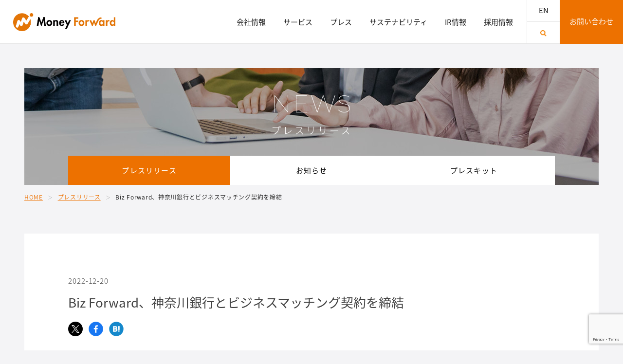

--- FILE ---
content_type: text/html; charset=UTF-8
request_url: https://corp.moneyforward.com/news/release/service/20221220-mf-press/
body_size: 9395
content:
<!DOCTYPE html> <!--[if lte IE 6 ]><html class="ie old-ie" lang="ja"> <![endif]--> <!--[if IE 7 ]><html class="ie ie7" lang="ja"> <![endif]--> <!--[if IE 8 ]><html class="ie ie8" lang="ja"> <![endif]--> <!--[if (gte IE 9)|!(IE)]><!--><html lang="ja"> <!--<![endif]--><head prefix="og: http://ogp.me/ns# fb: http://ogp.me/ns/fb# article: http://ogp.me/ns/article#">  <script defer src="[data-uri]"></script> <meta charset="utf-8"><meta http-equiv="X-UA-Compatible" content="IE=edge,chrome=1"><title>Biz Forward、神奈川銀行とビジネスマッチング契約を締結｜株式会社マネーフォワード</title><meta name="description" content="神奈川銀行の法人顧客に対して資金繰り課題解決や請求代行のサービスを提供し、ビジネス拡大を支援株式会社Biz Forwardは、株式会社神奈川銀行とビジネスマッチング契約を締結しました。本契約により、神奈川銀行の…"><meta name="format-detection" content="telephone=no"><meta name="viewport" content="width=device-width,initial-scale=1.0, minimum-scale=1.0"><link rel="canonical" href="https://corp.moneyforward.com/news/release/service/20221220-mf-press/"/><meta property="og:type" content="website"><meta property="og:url" content="https://corp.moneyforward.com/news/release/service/20221220-mf-press/"><meta property="og:site_name" content="株式会社マネーフォワード"><meta property="og:description" content="神奈川銀行の法人顧客に対して資金繰り課題解決や請求代行のサービスを提供し、ビジネス拡大を支援株式会社Biz Forwardは、株式会社神奈川銀行とビジネスマッチング契約を締結しました。本契約により、神奈川銀行の…"><meta property="og:title" content="Biz Forward、神奈川銀行とビジネスマッチング契約を締結"><meta property="og:image" content="https://corp.moneyforward.com/wp-content/uploads/2022/12/kanagawa_bfw.jpg"><meta name="twitter:card" content="summary_large_image"><link rel="shortcut icon" href="/favicon.ico" type="image/vnd.microsoft.icon"><link rel="icon" href="/favicon.ico" type="image/vnd.microsoft.icon"><link rel="stylesheet" type="text/css" href="https://corp.moneyforward.com/wp-content/cache/autoptimize/autoptimize_single_9c92ad2f5fed432f680b58b76230fc6f.php"><link rel="stylesheet" type="text/css" href="https://corp.moneyforward.com/wp-content/cache/autoptimize/autoptimize_single_9d9eb614fcb4d166e4f0b2ffdcbfb384.php"><link rel="stylesheet" type="text/css" href="https://corp.moneyforward.com/wp-content/cache/autoptimize/autoptimize_single_5537818366b57dcf13210cdf3180b3ec.php"><link rel="stylesheet" type="text/css" href="https://corp.moneyforward.com/wp-content/cache/autoptimize/autoptimize_single_83e6a7e154d11e92c6c75cb85304a0df.php">  <script defer type="text/javascript" src="https://corp.moneyforward.com/wp-content/cache/autoptimize/autoptimize_single_bf160977b702600cdc848b3886c66540.php"></script> <meta name='robots' content='max-image-preview:large' /><link rel="alternate" type="application/rss+xml" title="株式会社マネーフォワード &raquo; Biz Forward、神奈川銀行とビジネスマッチング契約を締結 のコメントのフィード" href="https://corp.moneyforward.com/news/release/service/20221220-mf-press/feed/" /><link rel='stylesheet' id='contact-form-7-css' href='https://corp.moneyforward.com/wp-content/cache/autoptimize/autoptimize_single_3fd2afa98866679439097f4ab102fe0a.php?ver=5.9.3' type='text/css' media='all' /><link rel='stylesheet' id='cf7msm_styles-css' href='https://corp.moneyforward.com/wp-content/cache/autoptimize/autoptimize_single_255808f5804c919ad0279a5bb3e9577e.php?ver=4.3.1' type='text/css' media='all' />  <script defer src="[data-uri]"></script>  <noscript><iframe src="https://www.googletagmanager.com/ns.html?id=GTM-566SQGP"
height="0" width="0" style="display:none;visibility:hidden"></iframe></noscript> <script defer src="//ajax.googleapis.com/ajax/libs/jquery/1.12.4/jquery.min.js"></script> <script>window.jQuery || document.write('<script src="/assets/common/js/jquery.min.js"><\/script>')</script> <script defer type="text/javascript" src="https://corp.moneyforward.com/wp-content/cache/autoptimize/autoptimize_single_d05d41548b8d19b79c0f4bf1a013ef52.php"></script> <script defer type="text/javascript" src="/assets/common/js/lib/velocity.min.js"></script> <script defer type="text/javascript" src="https://corp.moneyforward.com/wp-content/cache/autoptimize/autoptimize_single_c7ce3cc840b6600eb1237033be5baf97.php"></script> <!--[if lt IE 9]> <script type="text/javascript" src="/assets/common/js/html5shiv.min.js"></script> <![endif]-->  <script defer type="text/javascript" src="https://corp.moneyforward.com/wp-content/cache/autoptimize/autoptimize_single_01c6c5a76b4dfca2a5e5e82b455c26fb.php"></script> </head><body> <noscript><iframe src="https://www.googletagmanager.com/ns.html?id=GTM-57WJC4V"
height="0" width="0" style="display:none;visibility:hidden"></iframe></noscript><header id="tpl-header"><div class="tpl-inner-wrap"> <a id="humbgr"><div class="bars"> <span></span> <span></span> <span></span></div> </a><h1 id="logo"> <a href="/" class="l-corp"><noscript><img src="/assets/common/img/logo.png" alt="お金を前へ、人生をもっと前へ Money Forward"></noscript><img class="lazyload" src='data:image/svg+xml,%3Csvg%20xmlns=%22http://www.w3.org/2000/svg%22%20viewBox=%220%200%20210%20140%22%3E%3C/svg%3E' data-src="/assets/common/img/logo.png" alt="お金を前へ、人生をもっと前へ Money Forward"></a></h1><div id="gnav"><nav><ul id="gnav-list"><li class="trigPull"> <a href="/aboutus/" class="trig"><span>会社情報</span></a><div class="big-pull"><div class="inner"><dl><dt> <strong class="montserrat title">Company</strong><hr><p class="title-sub">会社情報</p><p class="nav-btn montserrat"><a href="/aboutus/">View More</a></p></dt><dd><ul class="gnav-sub"><li class="category-top"><a href="/aboutus/">会社情報トップ</a></li><li> <a href="/aboutus/mission/"><figure> <noscript><img src="/assets/common/img/ph_comp_mis.jpg" alt=""></noscript><img class="lazyload" src='data:image/svg+xml,%3Csvg%20xmlns=%22http://www.w3.org/2000/svg%22%20viewBox=%220%200%20210%20140%22%3E%3C/svg%3E' data-src="/assets/common/img/ph_comp_mis.jpg" alt=""><figcaption>ミッション</figcaption></figure> </a></li><li> <a href="/aboutus/message/"><figure> <noscript><img src="/assets/common/img/ph_comp_mes.jpg" alt=""></noscript><img class="lazyload" src='data:image/svg+xml,%3Csvg%20xmlns=%22http://www.w3.org/2000/svg%22%20viewBox=%220%200%20210%20140%22%3E%3C/svg%3E' data-src="/assets/common/img/ph_comp_mes.jpg" alt=""><figcaption>代表挨拶</figcaption></figure> </a></li><li> <a href="/aboutus/outline/"><figure> <noscript><img src="/assets/common/img/ph_comp_abo.jpg" alt=""></noscript><img class="lazyload" src='data:image/svg+xml,%3Csvg%20xmlns=%22http://www.w3.org/2000/svg%22%20viewBox=%220%200%20210%20140%22%3E%3C/svg%3E' data-src="/assets/common/img/ph_comp_abo.jpg" alt=""><figcaption>会社概要/沿革</figcaption></figure> </a></li><li> <a href="/aboutus/director/"><figure> <noscript><img src="/assets/common/img/ph_comp_int.jpg" alt=""></noscript><img class="lazyload" src='data:image/svg+xml,%3Csvg%20xmlns=%22http://www.w3.org/2000/svg%22%20viewBox=%220%200%20210%20140%22%3E%3C/svg%3E' data-src="/assets/common/img/ph_comp_int.jpg" alt=""><figcaption>経営陣紹介</figcaption></figure> </a></li><li> <a href="/aboutus/ma/"><figure> <noscript><img src="/assets/common/img/ph_comp_his.jpg" alt=""></noscript><img class="lazyload" src='data:image/svg+xml,%3Csvg%20xmlns=%22http://www.w3.org/2000/svg%22%20viewBox=%220%200%20210%20140%22%3E%3C/svg%3E' data-src="/assets/common/img/ph_comp_his.jpg" alt=""><figcaption>グループジョイン(M&A)</figcaption></figure> </a></li></ul></dd></dl></div></div></li><li class="trigPull"> <a href="/service/" class="trig"><span>サービス</span></a><div class="big-pull"><div class="inner"><dl><dt> <strong class="montserrat title">Service</strong><hr><p class="title-sub">サービス</p><p class="nav-btn montserrat"><a href="/service/">View More</a></p></dt><dd><ul class="gnav-sub"><li class="category-top"><a href="/service/">サービストップ</a></li><li> <a href="/service/business/"><figure> <noscript><img src="/assets/common/img/ph_serv_bis.jpg" alt=""></noscript><img class="lazyload" src='data:image/svg+xml,%3Csvg%20xmlns=%22http://www.w3.org/2000/svg%22%20viewBox=%220%200%20210%20140%22%3E%3C/svg%3E' data-src="/assets/common/img/ph_serv_bis.jpg" alt=""><figcaption>サービス一覧</figcaption></figure> </a></li><li> <a href="/service/ai/"><figure> <noscript><img src="/assets/common/img/ph_serv_ai.jpg" alt=""></noscript><img class="lazyload" src='data:image/svg+xml,%3Csvg%20xmlns=%22http://www.w3.org/2000/svg%22%20viewBox=%220%200%20210%20140%22%3E%3C/svg%3E' data-src="/assets/common/img/ph_serv_ai.jpg" alt=""><figcaption>AIの取り組み</figcaption></figure> </a></li></ul></dd></dl></div></div></li><li class="trigPull"> <a href="/news/" class="trig"><span>プレス</span></a><div class="big-pull"><div class="inner"><dl><dt> <strong class="montserrat title">Press</strong><hr><p class="title-sub">プレス</p><p class="nav-btn montserrat"><a href="/news/">View More</a></p></dt><dd><ul class="gnav-sub"><li class="category-top"><a href="/news/">プレストップ</a></li><li> <a href="/news/release/"><figure> <noscript><img src="/assets/common/img/ph_news_rel.jpg" alt=""></noscript><img class="lazyload" src='data:image/svg+xml,%3Csvg%20xmlns=%22http://www.w3.org/2000/svg%22%20viewBox=%220%200%20210%20140%22%3E%3C/svg%3E' data-src="/assets/common/img/ph_news_rel.jpg" alt=""><figcaption>プレスリリース</figcaption></figure> </a></li><li> <a href="/news/info/"><figure> <noscript><img src="/assets/common/img/ph_news_info.jpg" alt=""></noscript><img class="lazyload" src='data:image/svg+xml,%3Csvg%20xmlns=%22http://www.w3.org/2000/svg%22%20viewBox=%220%200%20210%20140%22%3E%3C/svg%3E' data-src="/assets/common/img/ph_news_info.jpg" alt=""><figcaption>お知らせ</figcaption></figure> </a></li><li> <a href="/news/press/"><figure> <noscript><img src="/assets/common/img/ph_news_kit.jpg" alt=""></noscript><img class="lazyload" src='data:image/svg+xml,%3Csvg%20xmlns=%22http://www.w3.org/2000/svg%22%20viewBox=%220%200%20210%20140%22%3E%3C/svg%3E' data-src="/assets/common/img/ph_news_kit.jpg" alt=""><figcaption>プレスキット</figcaption></figure> </a></li></ul></dd></dl></div></div></li><li class="trigPull"> <a href="/sustainability/" class="trig"><span>サステナビリティ</span></a><div class="big-pull"><div class="inner"><dl><dt> <strong class="montserrat title">Sustainability</strong><hr><p class="title-sub">サステナビリティ</p><p class="nav-btn montserrat"><a href="/sustainability/">View More</a></p></dt><dd><ul class="gnav-sub sustainability"><li class="category-top"><a href="/sustainability/">サステナビリティトップ</a></li><li> <a href="/sustainability/userforward/"><figure> <noscript><img src="/assets/common/img/ph_sustainability_user.jpg" alt=""></noscript><img class="lazyload" src='data:image/svg+xml,%3Csvg%20xmlns=%22http://www.w3.org/2000/svg%22%20viewBox=%220%200%20210%20140%22%3E%3C/svg%3E' data-src="/assets/common/img/ph_sustainability_user.jpg" alt=""><figcaption>User Forward</figcaption></figure> </a></li><li> <a href="/sustainability/societyforward/"><figure> <noscript><img src="/assets/common/img/ph_sustainability_society.jpg" alt=""></noscript><img class="lazyload" src='data:image/svg+xml,%3Csvg%20xmlns=%22http://www.w3.org/2000/svg%22%20viewBox=%220%200%20210%20140%22%3E%3C/svg%3E' data-src="/assets/common/img/ph_sustainability_society.jpg" alt=""><figcaption>Society Forward</figcaption></figure> </a></li><li> <a href="/sustainability/talentforward/"><figure> <noscript><img src="/assets/common/img/ph_sustainability_talent.jpg" alt=""></noscript><img class="lazyload" src='data:image/svg+xml,%3Csvg%20xmlns=%22http://www.w3.org/2000/svg%22%20viewBox=%220%200%20210%20140%22%3E%3C/svg%3E' data-src="/assets/common/img/ph_sustainability_talent.jpg" alt=""><figcaption>Talent Forward</figcaption></figure> </a></li><li> <a href="/aboutus/governance/"><figure> <noscript><img src="/assets/common/img/ph_comp_gov.jpg" alt=""></noscript><img class="lazyload" src='data:image/svg+xml,%3Csvg%20xmlns=%22http://www.w3.org/2000/svg%22%20viewBox=%220%200%20210%20140%22%3E%3C/svg%3E' data-src="/assets/common/img/ph_comp_gov.jpg" alt=""><figcaption>Governance</figcaption></figure> </a></li><li> <a href="/institute/"><figure> <noscript><img src="/assets/common/img/ph_sustainability_ins.png" alt=""></noscript><img class="lazyload" src='data:image/svg+xml,%3Csvg%20xmlns=%22http://www.w3.org/2000/svg%22%20viewBox=%220%200%20210%20140%22%3E%3C/svg%3E' data-src="/assets/common/img/ph_sustainability_ins.png" alt=""><figcaption class="ls-s">マネーフォワード総合研究所</figcaption></figure> </a></li></ul></dd></dl></div></div></li><li class="trigPull"> <a href="/ir/" class="trig"><span>IR情報</span></a><div class="big-pull"><div class="inner"><dl><dt> <strong class="montserrat title">IR</strong><hr><p class="title-sub">IR情報</p><p class="nav-btn montserrat"><a href="/ir/">View More</a></p></dt><dd><ul class="gnav-sub"><li class="category-top"><a href="/ir/">IR情報トップ</a></li><li> <a href="/ir/message/"><figure> <noscript><img src="/assets/common/img/ph_ir_mes.jpg" alt=""></noscript><img class="lazyload" src='data:image/svg+xml,%3Csvg%20xmlns=%22http://www.w3.org/2000/svg%22%20viewBox=%220%200%20210%20140%22%3E%3C/svg%3E' data-src="/assets/common/img/ph_ir_mes.jpg" alt=""><figcaption>株主・投資家の皆様へ</figcaption></figure> </a></li><li> <a href="/ir/library/"><figure> <noscript><img src="/assets/common/img/ph_ir_lib.jpg" alt=""></noscript><img class="lazyload" src='data:image/svg+xml,%3Csvg%20xmlns=%22http://www.w3.org/2000/svg%22%20viewBox=%220%200%20210%20140%22%3E%3C/svg%3E' data-src="/assets/common/img/ph_ir_lib.jpg" alt=""><figcaption>IRライブラリ</figcaption></figure> </a></li><li> <a href="/ir/calendar/"><figure> <noscript><img src="/assets/common/img/ph_ir_cal.jpg" alt=""></noscript><img class="lazyload" src='data:image/svg+xml,%3Csvg%20xmlns=%22http://www.w3.org/2000/svg%22%20viewBox=%220%200%20210%20140%22%3E%3C/svg%3E' data-src="/assets/common/img/ph_ir_cal.jpg" alt=""><figcaption>IRカレンダー</figcaption></figure> </a></li><li> <a href="/ir/finance/"><figure> <noscript><img src="/assets/common/img/ph_ir_fin.jpg" alt=""></noscript><img class="lazyload" src='data:image/svg+xml,%3Csvg%20xmlns=%22http://www.w3.org/2000/svg%22%20viewBox=%220%200%20210%20140%22%3E%3C/svg%3E' data-src="/assets/common/img/ph_ir_fin.jpg" alt=""><figcaption>財務ハイライト</figcaption></figure> </a></li><li> <a href="/ir/stock/"><figure> <noscript><img src="/assets/common/img/ph_ir_sto.jpg" alt=""></noscript><img class="lazyload" src='data:image/svg+xml,%3Csvg%20xmlns=%22http://www.w3.org/2000/svg%22%20viewBox=%220%200%20210%20140%22%3E%3C/svg%3E' data-src="/assets/common/img/ph_ir_sto.jpg" alt=""><figcaption>株式情報</figcaption></figure> </a></li><li> <a href="/ir/analystcoverage/"><figure> <noscript><img src="/assets/common/img/ph_ir_ana.jpg" alt=""></noscript><img class="lazyload" src='data:image/svg+xml,%3Csvg%20xmlns=%22http://www.w3.org/2000/svg%22%20viewBox=%220%200%20210%20140%22%3E%3C/svg%3E' data-src="/assets/common/img/ph_ir_ana.jpg" alt=""><figcaption>アナリスト・カバレッジ</figcaption></figure> </a></li></ul></dd></dl></div></div></li><li><a href="https://recruit.moneyforward.com" target="_blank"><span>採用情報</span></a></li><li class="gnav-other"><ul><li><a href="/en/">EN</a></li><li id="search-trig" class="search-btn"> <a href=""><noscript><img src="/assets/common/img/icon_search.png" alt="検索" class="search-img"></noscript><img src='data:image/svg+xml,%3Csvg%20xmlns=%22http://www.w3.org/2000/svg%22%20viewBox=%220%200%20210%20140%22%3E%3C/svg%3E' data-src="/assets/common/img/icon_search.png" alt="検索" class="lazyload search-img"></a><div id="search-box"><div class="inner"><p class="close montserrat"><a href="">CLOSE</a></p><div id="search-form">  <script defer src="[data-uri]"></script> <gcse:searchbox-only></gcse:searchbox-only></div></div></div></li></ul></li><li class="contact-sp only-sp"><a href="/contact/">お問い合わせ</a></li></ul></nav></div><p id="contact"><a href="/contact/"><span>お問い合わせ</span></a></p></div></header><section id="category-hero" class="release"><div class="hero-img"><div class="inner"><h2 class="montserrat">NEWS</h2><p>プレスリリース</p></div></div></section><div id="tpl-contents"><div class="tpl-inner-wrap"><div id="category-nav"><nav><ul><li class="current"><a href="/news/release/">プレスリリース</a></li><li><a href="/news/info/">お知らせ</a></li><li><a href="/news/press/">プレスキット</a></li></ul></nav></div><div id="tpl-topicpath"><div class="tpl-inner-wrap"><ul><li><a href="/">HOME</a></li><li><a href="/news/release/">プレスリリース</a></li><li>Biz Forward、神奈川銀行とビジネスマッチング契約を締結</li></ul></div></div><div class="main"><section id="release" class="release-contents"><div class="inner"><article class="article-block"><div class="art-title-wrap"><p class="date">2022-12-20</p><h3 class="art-title">Biz Forward、神奈川銀行とビジネスマッチング契約を締結</h3><div class="sns"><ul><li class="twitter"> <a href="" target="_blank"><span>ツイート</span></a></li><li class="facebook"> <a href="" rel="nofollow" target="_blank"><span>シェア</span></a></li><li class="hatena"> <a href="" target="_blank"><span>ブックマーク</span></a></li></ul></div></div><p style="border-left-width: 4px; border-left-style: solid; border-left-color: #ef7f1a; padding-left: 10px; font-weight: bold; line-height: 160%;"><strong>神奈川銀行の法人顧客に対して資金繰り課題解決や請求代行のサービスを提供し、ビジネス拡大を支援</strong></p><p>株式会社Biz Forwardは、株式会社神奈川銀行とビジネスマッチング契約を締結しました。本契約により、神奈川銀行の法人顧客に対して、中小企業向けオンライン型ファクタリングサービス『SHIKIN＋』とクラウド型BtoB請求代行サービス『SEIKYU＋』の提案・提供が可能になります。<br /> <img fetchpriority="high" decoding="async" class="size-full wp-image-39033 aligncenter" src="https://corp.moneyforward.com/wp-content/uploads/2022/12/kanagawabnk.jpg" alt="" width="730" height="383" srcset="https://corp.moneyforward.com/wp-content/uploads/2022/12/kanagawabnk.jpg 730w, https://corp.moneyforward.com/wp-content/uploads/2022/12/kanagawabnk-300x157.jpg 300w" sizes="(max-width: 730px) 100vw, 730px" /></p><p><strong>■ビジネスマッチング契約の概要</strong><br /> 当社は、中小企業向けオンライン型ファクタリングサービス『SHIKIN＋』とクラウド型BtoB請求代行サービス『SEIKYU＋』を提供しています。<br /> 本契約締結により、当社と神奈川銀行は、神奈川銀行の法人顧客に対し『SHIKIN＋』および『SEIKYU＋』を提案・提供します。神奈川銀行は、資金繰り課題を解決するオンライン型ファクタリングサービス並びに請求業務負担を改善する法人顧客向けのサービスラインナップを拡充できます。また、当社は神奈川銀行を通じて、サービス利用事業者の拡大を見込むことができます。本契約を通じて両社は、地域の中小企業活動のサポートを強化してまいります。</p><p><strong>■当社の今後の取組について</strong><br /> 当社は2021年8月に設立され、2021年11月からサービス提供を開始しました。2022年はユーザーの利便性を考えた機能追加に取り組むほか、企業とのパートナーシップを構築を進めており、今回が初の地域金融機関とのビジネスマッチング契約となりました。引き続き、「すべての企業を前に進める」という当社ミッションのもと、サービスの改善と支援の拡大を図ります。</p><p><strong>■『SHIKIN＋』について</strong><br /> 『SHIKIN＋』は、中小企業向けのオンライン型ファクタリングサービスです。非対面・オンライン完結型の2者間ファクタリングであるため売掛先への通知が不要で、さらに独自のデータを活用した審査モデルにより、早期の資金化を実現します。また、手数料水準は1〜10％程度で、その他の費用も不要でご利用いただけます。<br /> 代金回収までの期間が長い商習慣によって発生する資金繰りの課題や、金融機関からの借り入れが困難な状況、短期の資金需要に対して融資では間に合わない場合等、いま必要な資金をすぐに調達することができる、融資以外の資金調達の選択肢です。</p><p>特徴：<br /> （１）スピーディに、短期の資金ニーズに対応<br /> 審査書類提出後、振込まで最短2営業日。融資よりも速やかに資金調達ができます。なお、ご利用にはBiz Forward所定の審査があります。<br /> （２）調達金額の幅広さ<br /> 売上成長（債権金額）に応じた資金提供が可能で、数万円から数億円と幅広い資金ニーズに対応します。</p><p><strong>■『SEIKYU＋』について</strong><br /> 『SEIKYU＋』は、企業間決済に必要な与信や請求業務を代行し、売掛金の入金保証<sup>※1</sup>まで行うクラウド型BtoB請求代行サービスです。請求に関わる業務を代行するだけでなく、ご利用企業は請求依頼から入金の確認までクラウド上で管理することができます。本サービスをご利用いただくことで、請求業務の効率化やキャッシュフローの安定化を実現できます。</p><p>特長：<br /> （1）業務効率化<br /> 与信・請求書発行・支払確認まですべてがデジタルで完結するためリモートワークでも業務可能<br /> （2）新規顧客開拓/継続<br /> 最短数秒の与信審査を実現。審査通過率は99％<sup>※2</sup><br /> （3）キャッシュフローの安定化<br /> 「入金遅延」や「貸し倒れ」のリスクを回避<br /> （4）低コスト<br /> 業界最安水準の決済手数料</p><p>サービスURL：<a href="https://bizforward.co.jp/seikyuplus/top" target="_blank" rel="noopener">https://bizforward.co.jp/seikyuplus/top</a><br /> <span style="font-size: 8pt;">※1 当社所定の条件を満たした場合に限ります。</span><br /> <span style="font-size: 8pt;"> ※2 2021年5月～7月にマネーフォワードケッサイ株式会社が提供する『マネーフォワード ケッサイ』について事業者から買取を打診された債権の審査通過率を元に当社にて試算</span></p><p><strong>■株式会社神奈川銀行について</strong><br /> 名称　　：株式会社神奈川銀行<br /> 所在地　：神奈川県横浜市中区長者町9丁目166番地<br /> 代表者　：取締役頭取　近藤 和明<br /> 設立日　：1953年7月30日<br /> 事業内容：普通銀行業務、外国為替業務、代理店業務ほか<br /> URL　　：<a href="https://www.kanagawabank.co.jp/" target="_blank" rel="noopener">https://www.kanagawabank.co.jp/</a></p><p><strong>■株式会社Biz Forwardについて</strong><br /> 名称　　：株式会社Biz Forward<br /> 所在地　：東京都港区芝浦 3-1-21　msb Tamachi 田町ステーションタワーS 21F<br /> 代表者　：代表取締役社長 冨山 直道<br /> 設立日　：2021年8月2日<br /> URL　　：<a href="https://bizforward.co.jp/" target="_blank" rel="noopener">https://bizforward.co.jp/</a><br /> 事業内容：<br /> 中小企業向けオンライン型ファクタリングサービス『SHIKIN＋』の提供<br /> <a href="https://bizforward.co.jp/shikinplus/top" target="_blank" rel="noopener">https://bizforward.co.jp/shikinplus/top</a><br /> クラウド型BtoB請求代行サービス『SEIKYU＋』の提供<br /> <a href="https://bizforward.co.jp/seikyuplus/top" target="_blank" rel="noopener">https://bizforward.co.jp/seikyuplus/top</a></p><p><span style="font-size: 8pt;">※記載されている会社名および商品・製品・サービス名（ロゴマーク等を含む）は、各社の商標または各権利者の登録商標です。</span></p><p>＜本件に関するお問い合わせ先＞<br /> 株式会社マネーフォワード　広報担当：矢頭・田淵<br /> E-mail：<a href="mailto:pr@moneyforward.co.jp" target="_blank" rel="noopener">pr@moneyforward.co.jp</a></p></article></div></section></div></div></div><p id="tpl-pagetop-box"> <a href="#"><span>ページトップへ</span></a></p><footer id="tpl-footer"><div class="tpl-inner-wrap"><section id="footer-sitemap" class="footer-block"><ul><li><dl><dt class="acdTrig"><a href="/aboutus/">会社情報</a></dt><dd class="acdConts"><ul class="inner"><li class="category-top"><a href="/aboutus/">会社情報トップ</a></li><li><a href="/aboutus/mission/">ミッション</a></li><li><a href="/aboutus/message/">代表挨拶</a></li><li><a href="/aboutus/outline/">会社概要 / 沿革</a></li><li><a href="/aboutus/director/">経営陣紹介</a></li><li><a href="/aboutus/ma/">グループジョイン(M&A)</a></li></ul></dd></dl></li><li><dl><dt class="acdTrig"><a href="/service/">サービス</a></dt><dd class="acdConts"><ul class="inner"><li class="category-top"><a href="/service/">サービストップ</a></li><li><a href="/service/business/">サービス一覧</a></li><li><a href="/service/ai/">AIの取り組み</a></li></ul></dd></dl></li><li><dl><dt class="acdTrig"><a href="/news/">プレス</a></dt><dd class="acdConts"><ul class="inner"><li class="category-top"><a href="/news/">プレストップ</a></li><li><a href="/news/release/">プレスリリース</a></li><li><a href="/news/info/">お知らせ</a></li><li><a href="/news/press/">プレスキット</a></li></ul></dd></dl></li><li><dl><dt class="acdTrig"><a href="/sustainability/">サステナビリティ</a></dt><dd class="acdConts"><ul class="inner"><li class="category-top"><a href="/sustainability/">サステナビリティトップ</a></li><li><a href="/sustainability/userforward/">User Forward</a></li><li><a href="/sustainability/societyforward/">Society Forward</a></li><li><a href="/sustainability/talentforward/">Talent Forward</a></li><li><a href="/aboutus/governance/">Governance</a></li><li><a href="/institute/">マネーフォワード<br class="only-pc">総合研究所</a></li></ul></dd></dl></li><li><dl><dt class="acdTrig"><a href="/ir/">IR情報</a></dt><dd class="acdConts"><ul class="inner"><li class="category-top"><a href="/ir/">IR情報</a></li><li><a href="/ir/message/">株主・投資家の皆様へ</a></li><li><a href="/ir/library/">IRライブラリ</a></li><li><a href="/ir/calendar/">IRカレンダー</a></li><li><a href="/ir/finance/">財務ハイライト</a></li><li><a href="/ir/stock/">株式情報</a></li><li><a href="/ir/analystcoverage/">アナリスト・カバレッジ</a></li></ul></dd></dl></li><li class="no-acd"><dl><dt><a href="https://recruit.moneyforward.com" target="_blank">採用情報</a></dt></dl></li><li><dl><dt class="acdTrig"><a href="/contact/">お問い合わせ</a></dt><dd class="acdConts"><ul class="inner"><li class="category-top"><a href="/contact/">お問い合わせトップ</a></li><li><a href="/contact/pr/">ご取材のお申し込み、プレスリリースについて</a></li><li><a href="https://recruit.moneyforward.com/contact/">採用について</a></li><li><a href="/contact/ir/">IRについて</a></li><li><a href="/contact/pfm/">金融機関様向けサービスのご提供について</a></li><li><a href="https://biz.hm.moneyforward.com/contact?_gl=1*br54hr*_ga*MTE4ODU2Njc5MS4xNzE4ODQ2ODQx*_ga_BJSQKTJ82P*MTcxODg0Njg0Mi4xLjEuMTcxODg0NzA1MS4wLjAuMA.." target="_blank">「マネーフォワード ME」への広告掲載について</a></li><li><a href="/contact/cloud/">「マネーフォワード クラウド」について</a></li><li><a href="https://moneyforward.com/feedback/new">「マネーフォワード ME」について、お知らせメールの配信停止について</a></li><li><a href="/contact/">その他のお問い合わせ</a></li></ul></dd></dl></li></ul></section><section id="supplement" class="supplement--jp footer-block"><ul><li><a href="/privacy/" target="_blank">プライバシー<br class="only-sp">ポリシー</a></li><li><a href="/security_policy/" target="_blank">セキュリティ<br class="only-sp">ポリシー</a></li><li><a href="/user_data_guide/">ユーザーデータ<br class="only-sp">ガイド</a></li><li><a href="/sns/" target="_blank">公式SNSアカウント一覧</a></li><li class="spc"></li><li><a href="/humanrights/" target="_blank">マネーフォワードグループ<br>人権ポリシー</a></li><li><a href="/tax/" target="_blank">マネーフォワードグループ<br>税務方針</a></li><li><a href="/assets/common/pdf/antisocial.pdf" target="_blank">マネーフォワードグループ<br>反社会的勢力に対する基本方針</a></li><li><a href="/assets/common/pdf/antibribery.pdf" target="_blank">グループ贈収賄防止に<br>関する基本方針</a></li><li><a href="/finance_disclosures/">金融関連事業の<br>公表事項</a></li></ul></section><section id="tpl-others" class="footer-block"><section id="sns"><ul><li id="twitter"><a href="https://twitter.com/moneyforward?ref_src=twsrc%5Etfw&ref_url=http%3A%2F%2Fcorp.moneyforward.com%2F" target="_blank"><span>Twitter</span></a></li><li id="facebook"><a href="https://www.facebook.com/moneyforward.jp/" target="_blank"><span>facebook</span></a></li></ul></section><p class="caption"> 記載されている会社名および商品・サービス名<br class="only-sp">（ロゴマーク等を含む）は、<br class="only-sp">各社の商標または各権利者の登録商標です。</p><p class="copyright"><span>&copy;</span>Money Forward, Inc.</p></section></div></footer> <noscript><style>.lazyload{display:none;}</style></noscript><script data-noptimize="1">window.lazySizesConfig=window.lazySizesConfig||{};window.lazySizesConfig.loadMode=1;</script><script defer data-noptimize="1" src='https://corp.moneyforward.com/wp-content/plugins/autoptimize/classes/external/js/lazysizes.min.js?ao_version=3.1.11'></script><script defer type="text/javascript" src="https://www.google.com/recaptcha/api.js?render=6Le7mrspAAAAAKkzPMYDimPKvaX8e34m4vPIz7vI&amp;ver=3.0" id="google-recaptcha-js"></script> <script type="text/javascript" src="https://corp.moneyforward.com/wp-includes/js/dist/vendor/wp-polyfill-inert.min.js?ver=3.1.2" id="wp-polyfill-inert-js"></script> <script type="text/javascript" src="https://corp.moneyforward.com/wp-includes/js/dist/vendor/regenerator-runtime.min.js?ver=0.14.0" id="regenerator-runtime-js"></script> <script type="text/javascript" src="https://corp.moneyforward.com/wp-includes/js/dist/vendor/wp-polyfill.min.js?ver=3.15.0" id="wp-polyfill-js"></script> <script defer id="wpcf7-recaptcha-js-extra" src="[data-uri]"></script> <script defer type="text/javascript" src="https://corp.moneyforward.com/wp-content/cache/autoptimize/autoptimize_single_ec0187677793456f98473f49d9e9b95f.php?ver=5.9.3" id="wpcf7-recaptcha-js"></script> </body></html>

--- FILE ---
content_type: text/html; charset=utf-8
request_url: https://www.google.com/recaptcha/api2/anchor?ar=1&k=6Le7mrspAAAAAKkzPMYDimPKvaX8e34m4vPIz7vI&co=aHR0cHM6Ly9jb3JwLm1vbmV5Zm9yd2FyZC5jb206NDQz&hl=en&v=PoyoqOPhxBO7pBk68S4YbpHZ&size=invisible&anchor-ms=20000&execute-ms=30000&cb=nfrhtnmb28hd
body_size: 48476
content:
<!DOCTYPE HTML><html dir="ltr" lang="en"><head><meta http-equiv="Content-Type" content="text/html; charset=UTF-8">
<meta http-equiv="X-UA-Compatible" content="IE=edge">
<title>reCAPTCHA</title>
<style type="text/css">
/* cyrillic-ext */
@font-face {
  font-family: 'Roboto';
  font-style: normal;
  font-weight: 400;
  font-stretch: 100%;
  src: url(//fonts.gstatic.com/s/roboto/v48/KFO7CnqEu92Fr1ME7kSn66aGLdTylUAMa3GUBHMdazTgWw.woff2) format('woff2');
  unicode-range: U+0460-052F, U+1C80-1C8A, U+20B4, U+2DE0-2DFF, U+A640-A69F, U+FE2E-FE2F;
}
/* cyrillic */
@font-face {
  font-family: 'Roboto';
  font-style: normal;
  font-weight: 400;
  font-stretch: 100%;
  src: url(//fonts.gstatic.com/s/roboto/v48/KFO7CnqEu92Fr1ME7kSn66aGLdTylUAMa3iUBHMdazTgWw.woff2) format('woff2');
  unicode-range: U+0301, U+0400-045F, U+0490-0491, U+04B0-04B1, U+2116;
}
/* greek-ext */
@font-face {
  font-family: 'Roboto';
  font-style: normal;
  font-weight: 400;
  font-stretch: 100%;
  src: url(//fonts.gstatic.com/s/roboto/v48/KFO7CnqEu92Fr1ME7kSn66aGLdTylUAMa3CUBHMdazTgWw.woff2) format('woff2');
  unicode-range: U+1F00-1FFF;
}
/* greek */
@font-face {
  font-family: 'Roboto';
  font-style: normal;
  font-weight: 400;
  font-stretch: 100%;
  src: url(//fonts.gstatic.com/s/roboto/v48/KFO7CnqEu92Fr1ME7kSn66aGLdTylUAMa3-UBHMdazTgWw.woff2) format('woff2');
  unicode-range: U+0370-0377, U+037A-037F, U+0384-038A, U+038C, U+038E-03A1, U+03A3-03FF;
}
/* math */
@font-face {
  font-family: 'Roboto';
  font-style: normal;
  font-weight: 400;
  font-stretch: 100%;
  src: url(//fonts.gstatic.com/s/roboto/v48/KFO7CnqEu92Fr1ME7kSn66aGLdTylUAMawCUBHMdazTgWw.woff2) format('woff2');
  unicode-range: U+0302-0303, U+0305, U+0307-0308, U+0310, U+0312, U+0315, U+031A, U+0326-0327, U+032C, U+032F-0330, U+0332-0333, U+0338, U+033A, U+0346, U+034D, U+0391-03A1, U+03A3-03A9, U+03B1-03C9, U+03D1, U+03D5-03D6, U+03F0-03F1, U+03F4-03F5, U+2016-2017, U+2034-2038, U+203C, U+2040, U+2043, U+2047, U+2050, U+2057, U+205F, U+2070-2071, U+2074-208E, U+2090-209C, U+20D0-20DC, U+20E1, U+20E5-20EF, U+2100-2112, U+2114-2115, U+2117-2121, U+2123-214F, U+2190, U+2192, U+2194-21AE, U+21B0-21E5, U+21F1-21F2, U+21F4-2211, U+2213-2214, U+2216-22FF, U+2308-230B, U+2310, U+2319, U+231C-2321, U+2336-237A, U+237C, U+2395, U+239B-23B7, U+23D0, U+23DC-23E1, U+2474-2475, U+25AF, U+25B3, U+25B7, U+25BD, U+25C1, U+25CA, U+25CC, U+25FB, U+266D-266F, U+27C0-27FF, U+2900-2AFF, U+2B0E-2B11, U+2B30-2B4C, U+2BFE, U+3030, U+FF5B, U+FF5D, U+1D400-1D7FF, U+1EE00-1EEFF;
}
/* symbols */
@font-face {
  font-family: 'Roboto';
  font-style: normal;
  font-weight: 400;
  font-stretch: 100%;
  src: url(//fonts.gstatic.com/s/roboto/v48/KFO7CnqEu92Fr1ME7kSn66aGLdTylUAMaxKUBHMdazTgWw.woff2) format('woff2');
  unicode-range: U+0001-000C, U+000E-001F, U+007F-009F, U+20DD-20E0, U+20E2-20E4, U+2150-218F, U+2190, U+2192, U+2194-2199, U+21AF, U+21E6-21F0, U+21F3, U+2218-2219, U+2299, U+22C4-22C6, U+2300-243F, U+2440-244A, U+2460-24FF, U+25A0-27BF, U+2800-28FF, U+2921-2922, U+2981, U+29BF, U+29EB, U+2B00-2BFF, U+4DC0-4DFF, U+FFF9-FFFB, U+10140-1018E, U+10190-1019C, U+101A0, U+101D0-101FD, U+102E0-102FB, U+10E60-10E7E, U+1D2C0-1D2D3, U+1D2E0-1D37F, U+1F000-1F0FF, U+1F100-1F1AD, U+1F1E6-1F1FF, U+1F30D-1F30F, U+1F315, U+1F31C, U+1F31E, U+1F320-1F32C, U+1F336, U+1F378, U+1F37D, U+1F382, U+1F393-1F39F, U+1F3A7-1F3A8, U+1F3AC-1F3AF, U+1F3C2, U+1F3C4-1F3C6, U+1F3CA-1F3CE, U+1F3D4-1F3E0, U+1F3ED, U+1F3F1-1F3F3, U+1F3F5-1F3F7, U+1F408, U+1F415, U+1F41F, U+1F426, U+1F43F, U+1F441-1F442, U+1F444, U+1F446-1F449, U+1F44C-1F44E, U+1F453, U+1F46A, U+1F47D, U+1F4A3, U+1F4B0, U+1F4B3, U+1F4B9, U+1F4BB, U+1F4BF, U+1F4C8-1F4CB, U+1F4D6, U+1F4DA, U+1F4DF, U+1F4E3-1F4E6, U+1F4EA-1F4ED, U+1F4F7, U+1F4F9-1F4FB, U+1F4FD-1F4FE, U+1F503, U+1F507-1F50B, U+1F50D, U+1F512-1F513, U+1F53E-1F54A, U+1F54F-1F5FA, U+1F610, U+1F650-1F67F, U+1F687, U+1F68D, U+1F691, U+1F694, U+1F698, U+1F6AD, U+1F6B2, U+1F6B9-1F6BA, U+1F6BC, U+1F6C6-1F6CF, U+1F6D3-1F6D7, U+1F6E0-1F6EA, U+1F6F0-1F6F3, U+1F6F7-1F6FC, U+1F700-1F7FF, U+1F800-1F80B, U+1F810-1F847, U+1F850-1F859, U+1F860-1F887, U+1F890-1F8AD, U+1F8B0-1F8BB, U+1F8C0-1F8C1, U+1F900-1F90B, U+1F93B, U+1F946, U+1F984, U+1F996, U+1F9E9, U+1FA00-1FA6F, U+1FA70-1FA7C, U+1FA80-1FA89, U+1FA8F-1FAC6, U+1FACE-1FADC, U+1FADF-1FAE9, U+1FAF0-1FAF8, U+1FB00-1FBFF;
}
/* vietnamese */
@font-face {
  font-family: 'Roboto';
  font-style: normal;
  font-weight: 400;
  font-stretch: 100%;
  src: url(//fonts.gstatic.com/s/roboto/v48/KFO7CnqEu92Fr1ME7kSn66aGLdTylUAMa3OUBHMdazTgWw.woff2) format('woff2');
  unicode-range: U+0102-0103, U+0110-0111, U+0128-0129, U+0168-0169, U+01A0-01A1, U+01AF-01B0, U+0300-0301, U+0303-0304, U+0308-0309, U+0323, U+0329, U+1EA0-1EF9, U+20AB;
}
/* latin-ext */
@font-face {
  font-family: 'Roboto';
  font-style: normal;
  font-weight: 400;
  font-stretch: 100%;
  src: url(//fonts.gstatic.com/s/roboto/v48/KFO7CnqEu92Fr1ME7kSn66aGLdTylUAMa3KUBHMdazTgWw.woff2) format('woff2');
  unicode-range: U+0100-02BA, U+02BD-02C5, U+02C7-02CC, U+02CE-02D7, U+02DD-02FF, U+0304, U+0308, U+0329, U+1D00-1DBF, U+1E00-1E9F, U+1EF2-1EFF, U+2020, U+20A0-20AB, U+20AD-20C0, U+2113, U+2C60-2C7F, U+A720-A7FF;
}
/* latin */
@font-face {
  font-family: 'Roboto';
  font-style: normal;
  font-weight: 400;
  font-stretch: 100%;
  src: url(//fonts.gstatic.com/s/roboto/v48/KFO7CnqEu92Fr1ME7kSn66aGLdTylUAMa3yUBHMdazQ.woff2) format('woff2');
  unicode-range: U+0000-00FF, U+0131, U+0152-0153, U+02BB-02BC, U+02C6, U+02DA, U+02DC, U+0304, U+0308, U+0329, U+2000-206F, U+20AC, U+2122, U+2191, U+2193, U+2212, U+2215, U+FEFF, U+FFFD;
}
/* cyrillic-ext */
@font-face {
  font-family: 'Roboto';
  font-style: normal;
  font-weight: 500;
  font-stretch: 100%;
  src: url(//fonts.gstatic.com/s/roboto/v48/KFO7CnqEu92Fr1ME7kSn66aGLdTylUAMa3GUBHMdazTgWw.woff2) format('woff2');
  unicode-range: U+0460-052F, U+1C80-1C8A, U+20B4, U+2DE0-2DFF, U+A640-A69F, U+FE2E-FE2F;
}
/* cyrillic */
@font-face {
  font-family: 'Roboto';
  font-style: normal;
  font-weight: 500;
  font-stretch: 100%;
  src: url(//fonts.gstatic.com/s/roboto/v48/KFO7CnqEu92Fr1ME7kSn66aGLdTylUAMa3iUBHMdazTgWw.woff2) format('woff2');
  unicode-range: U+0301, U+0400-045F, U+0490-0491, U+04B0-04B1, U+2116;
}
/* greek-ext */
@font-face {
  font-family: 'Roboto';
  font-style: normal;
  font-weight: 500;
  font-stretch: 100%;
  src: url(//fonts.gstatic.com/s/roboto/v48/KFO7CnqEu92Fr1ME7kSn66aGLdTylUAMa3CUBHMdazTgWw.woff2) format('woff2');
  unicode-range: U+1F00-1FFF;
}
/* greek */
@font-face {
  font-family: 'Roboto';
  font-style: normal;
  font-weight: 500;
  font-stretch: 100%;
  src: url(//fonts.gstatic.com/s/roboto/v48/KFO7CnqEu92Fr1ME7kSn66aGLdTylUAMa3-UBHMdazTgWw.woff2) format('woff2');
  unicode-range: U+0370-0377, U+037A-037F, U+0384-038A, U+038C, U+038E-03A1, U+03A3-03FF;
}
/* math */
@font-face {
  font-family: 'Roboto';
  font-style: normal;
  font-weight: 500;
  font-stretch: 100%;
  src: url(//fonts.gstatic.com/s/roboto/v48/KFO7CnqEu92Fr1ME7kSn66aGLdTylUAMawCUBHMdazTgWw.woff2) format('woff2');
  unicode-range: U+0302-0303, U+0305, U+0307-0308, U+0310, U+0312, U+0315, U+031A, U+0326-0327, U+032C, U+032F-0330, U+0332-0333, U+0338, U+033A, U+0346, U+034D, U+0391-03A1, U+03A3-03A9, U+03B1-03C9, U+03D1, U+03D5-03D6, U+03F0-03F1, U+03F4-03F5, U+2016-2017, U+2034-2038, U+203C, U+2040, U+2043, U+2047, U+2050, U+2057, U+205F, U+2070-2071, U+2074-208E, U+2090-209C, U+20D0-20DC, U+20E1, U+20E5-20EF, U+2100-2112, U+2114-2115, U+2117-2121, U+2123-214F, U+2190, U+2192, U+2194-21AE, U+21B0-21E5, U+21F1-21F2, U+21F4-2211, U+2213-2214, U+2216-22FF, U+2308-230B, U+2310, U+2319, U+231C-2321, U+2336-237A, U+237C, U+2395, U+239B-23B7, U+23D0, U+23DC-23E1, U+2474-2475, U+25AF, U+25B3, U+25B7, U+25BD, U+25C1, U+25CA, U+25CC, U+25FB, U+266D-266F, U+27C0-27FF, U+2900-2AFF, U+2B0E-2B11, U+2B30-2B4C, U+2BFE, U+3030, U+FF5B, U+FF5D, U+1D400-1D7FF, U+1EE00-1EEFF;
}
/* symbols */
@font-face {
  font-family: 'Roboto';
  font-style: normal;
  font-weight: 500;
  font-stretch: 100%;
  src: url(//fonts.gstatic.com/s/roboto/v48/KFO7CnqEu92Fr1ME7kSn66aGLdTylUAMaxKUBHMdazTgWw.woff2) format('woff2');
  unicode-range: U+0001-000C, U+000E-001F, U+007F-009F, U+20DD-20E0, U+20E2-20E4, U+2150-218F, U+2190, U+2192, U+2194-2199, U+21AF, U+21E6-21F0, U+21F3, U+2218-2219, U+2299, U+22C4-22C6, U+2300-243F, U+2440-244A, U+2460-24FF, U+25A0-27BF, U+2800-28FF, U+2921-2922, U+2981, U+29BF, U+29EB, U+2B00-2BFF, U+4DC0-4DFF, U+FFF9-FFFB, U+10140-1018E, U+10190-1019C, U+101A0, U+101D0-101FD, U+102E0-102FB, U+10E60-10E7E, U+1D2C0-1D2D3, U+1D2E0-1D37F, U+1F000-1F0FF, U+1F100-1F1AD, U+1F1E6-1F1FF, U+1F30D-1F30F, U+1F315, U+1F31C, U+1F31E, U+1F320-1F32C, U+1F336, U+1F378, U+1F37D, U+1F382, U+1F393-1F39F, U+1F3A7-1F3A8, U+1F3AC-1F3AF, U+1F3C2, U+1F3C4-1F3C6, U+1F3CA-1F3CE, U+1F3D4-1F3E0, U+1F3ED, U+1F3F1-1F3F3, U+1F3F5-1F3F7, U+1F408, U+1F415, U+1F41F, U+1F426, U+1F43F, U+1F441-1F442, U+1F444, U+1F446-1F449, U+1F44C-1F44E, U+1F453, U+1F46A, U+1F47D, U+1F4A3, U+1F4B0, U+1F4B3, U+1F4B9, U+1F4BB, U+1F4BF, U+1F4C8-1F4CB, U+1F4D6, U+1F4DA, U+1F4DF, U+1F4E3-1F4E6, U+1F4EA-1F4ED, U+1F4F7, U+1F4F9-1F4FB, U+1F4FD-1F4FE, U+1F503, U+1F507-1F50B, U+1F50D, U+1F512-1F513, U+1F53E-1F54A, U+1F54F-1F5FA, U+1F610, U+1F650-1F67F, U+1F687, U+1F68D, U+1F691, U+1F694, U+1F698, U+1F6AD, U+1F6B2, U+1F6B9-1F6BA, U+1F6BC, U+1F6C6-1F6CF, U+1F6D3-1F6D7, U+1F6E0-1F6EA, U+1F6F0-1F6F3, U+1F6F7-1F6FC, U+1F700-1F7FF, U+1F800-1F80B, U+1F810-1F847, U+1F850-1F859, U+1F860-1F887, U+1F890-1F8AD, U+1F8B0-1F8BB, U+1F8C0-1F8C1, U+1F900-1F90B, U+1F93B, U+1F946, U+1F984, U+1F996, U+1F9E9, U+1FA00-1FA6F, U+1FA70-1FA7C, U+1FA80-1FA89, U+1FA8F-1FAC6, U+1FACE-1FADC, U+1FADF-1FAE9, U+1FAF0-1FAF8, U+1FB00-1FBFF;
}
/* vietnamese */
@font-face {
  font-family: 'Roboto';
  font-style: normal;
  font-weight: 500;
  font-stretch: 100%;
  src: url(//fonts.gstatic.com/s/roboto/v48/KFO7CnqEu92Fr1ME7kSn66aGLdTylUAMa3OUBHMdazTgWw.woff2) format('woff2');
  unicode-range: U+0102-0103, U+0110-0111, U+0128-0129, U+0168-0169, U+01A0-01A1, U+01AF-01B0, U+0300-0301, U+0303-0304, U+0308-0309, U+0323, U+0329, U+1EA0-1EF9, U+20AB;
}
/* latin-ext */
@font-face {
  font-family: 'Roboto';
  font-style: normal;
  font-weight: 500;
  font-stretch: 100%;
  src: url(//fonts.gstatic.com/s/roboto/v48/KFO7CnqEu92Fr1ME7kSn66aGLdTylUAMa3KUBHMdazTgWw.woff2) format('woff2');
  unicode-range: U+0100-02BA, U+02BD-02C5, U+02C7-02CC, U+02CE-02D7, U+02DD-02FF, U+0304, U+0308, U+0329, U+1D00-1DBF, U+1E00-1E9F, U+1EF2-1EFF, U+2020, U+20A0-20AB, U+20AD-20C0, U+2113, U+2C60-2C7F, U+A720-A7FF;
}
/* latin */
@font-face {
  font-family: 'Roboto';
  font-style: normal;
  font-weight: 500;
  font-stretch: 100%;
  src: url(//fonts.gstatic.com/s/roboto/v48/KFO7CnqEu92Fr1ME7kSn66aGLdTylUAMa3yUBHMdazQ.woff2) format('woff2');
  unicode-range: U+0000-00FF, U+0131, U+0152-0153, U+02BB-02BC, U+02C6, U+02DA, U+02DC, U+0304, U+0308, U+0329, U+2000-206F, U+20AC, U+2122, U+2191, U+2193, U+2212, U+2215, U+FEFF, U+FFFD;
}
/* cyrillic-ext */
@font-face {
  font-family: 'Roboto';
  font-style: normal;
  font-weight: 900;
  font-stretch: 100%;
  src: url(//fonts.gstatic.com/s/roboto/v48/KFO7CnqEu92Fr1ME7kSn66aGLdTylUAMa3GUBHMdazTgWw.woff2) format('woff2');
  unicode-range: U+0460-052F, U+1C80-1C8A, U+20B4, U+2DE0-2DFF, U+A640-A69F, U+FE2E-FE2F;
}
/* cyrillic */
@font-face {
  font-family: 'Roboto';
  font-style: normal;
  font-weight: 900;
  font-stretch: 100%;
  src: url(//fonts.gstatic.com/s/roboto/v48/KFO7CnqEu92Fr1ME7kSn66aGLdTylUAMa3iUBHMdazTgWw.woff2) format('woff2');
  unicode-range: U+0301, U+0400-045F, U+0490-0491, U+04B0-04B1, U+2116;
}
/* greek-ext */
@font-face {
  font-family: 'Roboto';
  font-style: normal;
  font-weight: 900;
  font-stretch: 100%;
  src: url(//fonts.gstatic.com/s/roboto/v48/KFO7CnqEu92Fr1ME7kSn66aGLdTylUAMa3CUBHMdazTgWw.woff2) format('woff2');
  unicode-range: U+1F00-1FFF;
}
/* greek */
@font-face {
  font-family: 'Roboto';
  font-style: normal;
  font-weight: 900;
  font-stretch: 100%;
  src: url(//fonts.gstatic.com/s/roboto/v48/KFO7CnqEu92Fr1ME7kSn66aGLdTylUAMa3-UBHMdazTgWw.woff2) format('woff2');
  unicode-range: U+0370-0377, U+037A-037F, U+0384-038A, U+038C, U+038E-03A1, U+03A3-03FF;
}
/* math */
@font-face {
  font-family: 'Roboto';
  font-style: normal;
  font-weight: 900;
  font-stretch: 100%;
  src: url(//fonts.gstatic.com/s/roboto/v48/KFO7CnqEu92Fr1ME7kSn66aGLdTylUAMawCUBHMdazTgWw.woff2) format('woff2');
  unicode-range: U+0302-0303, U+0305, U+0307-0308, U+0310, U+0312, U+0315, U+031A, U+0326-0327, U+032C, U+032F-0330, U+0332-0333, U+0338, U+033A, U+0346, U+034D, U+0391-03A1, U+03A3-03A9, U+03B1-03C9, U+03D1, U+03D5-03D6, U+03F0-03F1, U+03F4-03F5, U+2016-2017, U+2034-2038, U+203C, U+2040, U+2043, U+2047, U+2050, U+2057, U+205F, U+2070-2071, U+2074-208E, U+2090-209C, U+20D0-20DC, U+20E1, U+20E5-20EF, U+2100-2112, U+2114-2115, U+2117-2121, U+2123-214F, U+2190, U+2192, U+2194-21AE, U+21B0-21E5, U+21F1-21F2, U+21F4-2211, U+2213-2214, U+2216-22FF, U+2308-230B, U+2310, U+2319, U+231C-2321, U+2336-237A, U+237C, U+2395, U+239B-23B7, U+23D0, U+23DC-23E1, U+2474-2475, U+25AF, U+25B3, U+25B7, U+25BD, U+25C1, U+25CA, U+25CC, U+25FB, U+266D-266F, U+27C0-27FF, U+2900-2AFF, U+2B0E-2B11, U+2B30-2B4C, U+2BFE, U+3030, U+FF5B, U+FF5D, U+1D400-1D7FF, U+1EE00-1EEFF;
}
/* symbols */
@font-face {
  font-family: 'Roboto';
  font-style: normal;
  font-weight: 900;
  font-stretch: 100%;
  src: url(//fonts.gstatic.com/s/roboto/v48/KFO7CnqEu92Fr1ME7kSn66aGLdTylUAMaxKUBHMdazTgWw.woff2) format('woff2');
  unicode-range: U+0001-000C, U+000E-001F, U+007F-009F, U+20DD-20E0, U+20E2-20E4, U+2150-218F, U+2190, U+2192, U+2194-2199, U+21AF, U+21E6-21F0, U+21F3, U+2218-2219, U+2299, U+22C4-22C6, U+2300-243F, U+2440-244A, U+2460-24FF, U+25A0-27BF, U+2800-28FF, U+2921-2922, U+2981, U+29BF, U+29EB, U+2B00-2BFF, U+4DC0-4DFF, U+FFF9-FFFB, U+10140-1018E, U+10190-1019C, U+101A0, U+101D0-101FD, U+102E0-102FB, U+10E60-10E7E, U+1D2C0-1D2D3, U+1D2E0-1D37F, U+1F000-1F0FF, U+1F100-1F1AD, U+1F1E6-1F1FF, U+1F30D-1F30F, U+1F315, U+1F31C, U+1F31E, U+1F320-1F32C, U+1F336, U+1F378, U+1F37D, U+1F382, U+1F393-1F39F, U+1F3A7-1F3A8, U+1F3AC-1F3AF, U+1F3C2, U+1F3C4-1F3C6, U+1F3CA-1F3CE, U+1F3D4-1F3E0, U+1F3ED, U+1F3F1-1F3F3, U+1F3F5-1F3F7, U+1F408, U+1F415, U+1F41F, U+1F426, U+1F43F, U+1F441-1F442, U+1F444, U+1F446-1F449, U+1F44C-1F44E, U+1F453, U+1F46A, U+1F47D, U+1F4A3, U+1F4B0, U+1F4B3, U+1F4B9, U+1F4BB, U+1F4BF, U+1F4C8-1F4CB, U+1F4D6, U+1F4DA, U+1F4DF, U+1F4E3-1F4E6, U+1F4EA-1F4ED, U+1F4F7, U+1F4F9-1F4FB, U+1F4FD-1F4FE, U+1F503, U+1F507-1F50B, U+1F50D, U+1F512-1F513, U+1F53E-1F54A, U+1F54F-1F5FA, U+1F610, U+1F650-1F67F, U+1F687, U+1F68D, U+1F691, U+1F694, U+1F698, U+1F6AD, U+1F6B2, U+1F6B9-1F6BA, U+1F6BC, U+1F6C6-1F6CF, U+1F6D3-1F6D7, U+1F6E0-1F6EA, U+1F6F0-1F6F3, U+1F6F7-1F6FC, U+1F700-1F7FF, U+1F800-1F80B, U+1F810-1F847, U+1F850-1F859, U+1F860-1F887, U+1F890-1F8AD, U+1F8B0-1F8BB, U+1F8C0-1F8C1, U+1F900-1F90B, U+1F93B, U+1F946, U+1F984, U+1F996, U+1F9E9, U+1FA00-1FA6F, U+1FA70-1FA7C, U+1FA80-1FA89, U+1FA8F-1FAC6, U+1FACE-1FADC, U+1FADF-1FAE9, U+1FAF0-1FAF8, U+1FB00-1FBFF;
}
/* vietnamese */
@font-face {
  font-family: 'Roboto';
  font-style: normal;
  font-weight: 900;
  font-stretch: 100%;
  src: url(//fonts.gstatic.com/s/roboto/v48/KFO7CnqEu92Fr1ME7kSn66aGLdTylUAMa3OUBHMdazTgWw.woff2) format('woff2');
  unicode-range: U+0102-0103, U+0110-0111, U+0128-0129, U+0168-0169, U+01A0-01A1, U+01AF-01B0, U+0300-0301, U+0303-0304, U+0308-0309, U+0323, U+0329, U+1EA0-1EF9, U+20AB;
}
/* latin-ext */
@font-face {
  font-family: 'Roboto';
  font-style: normal;
  font-weight: 900;
  font-stretch: 100%;
  src: url(//fonts.gstatic.com/s/roboto/v48/KFO7CnqEu92Fr1ME7kSn66aGLdTylUAMa3KUBHMdazTgWw.woff2) format('woff2');
  unicode-range: U+0100-02BA, U+02BD-02C5, U+02C7-02CC, U+02CE-02D7, U+02DD-02FF, U+0304, U+0308, U+0329, U+1D00-1DBF, U+1E00-1E9F, U+1EF2-1EFF, U+2020, U+20A0-20AB, U+20AD-20C0, U+2113, U+2C60-2C7F, U+A720-A7FF;
}
/* latin */
@font-face {
  font-family: 'Roboto';
  font-style: normal;
  font-weight: 900;
  font-stretch: 100%;
  src: url(//fonts.gstatic.com/s/roboto/v48/KFO7CnqEu92Fr1ME7kSn66aGLdTylUAMa3yUBHMdazQ.woff2) format('woff2');
  unicode-range: U+0000-00FF, U+0131, U+0152-0153, U+02BB-02BC, U+02C6, U+02DA, U+02DC, U+0304, U+0308, U+0329, U+2000-206F, U+20AC, U+2122, U+2191, U+2193, U+2212, U+2215, U+FEFF, U+FFFD;
}

</style>
<link rel="stylesheet" type="text/css" href="https://www.gstatic.com/recaptcha/releases/PoyoqOPhxBO7pBk68S4YbpHZ/styles__ltr.css">
<script nonce="9edDJj50cmSwXlYqc2ugWg" type="text/javascript">window['__recaptcha_api'] = 'https://www.google.com/recaptcha/api2/';</script>
<script type="text/javascript" src="https://www.gstatic.com/recaptcha/releases/PoyoqOPhxBO7pBk68S4YbpHZ/recaptcha__en.js" nonce="9edDJj50cmSwXlYqc2ugWg">
      
    </script></head>
<body><div id="rc-anchor-alert" class="rc-anchor-alert"></div>
<input type="hidden" id="recaptcha-token" value="[base64]">
<script type="text/javascript" nonce="9edDJj50cmSwXlYqc2ugWg">
      recaptcha.anchor.Main.init("[\x22ainput\x22,[\x22bgdata\x22,\x22\x22,\[base64]/[base64]/[base64]/[base64]/[base64]/[base64]/KGcoTywyNTMsTy5PKSxVRyhPLEMpKTpnKE8sMjUzLEMpLE8pKSxsKSksTykpfSxieT1mdW5jdGlvbihDLE8sdSxsKXtmb3IobD0odT1SKEMpLDApO08+MDtPLS0pbD1sPDw4fFooQyk7ZyhDLHUsbCl9LFVHPWZ1bmN0aW9uKEMsTyl7Qy5pLmxlbmd0aD4xMDQ/[base64]/[base64]/[base64]/[base64]/[base64]/[base64]/[base64]\\u003d\x22,\[base64]\\u003d\\u003d\x22,\x22wq/DgXLDnVbDoD/DmcKtGnPDpTTCnzTDuz9hwq14wrZCwqDDmBsZwrjCsXFrw6vDtTfCt1fClCLDusKCw4w6w6bDssKHKhLCvnrDvBlaAknDpsOBwrjChcO+B8KNw5UTwobDiR45w4HCtEZdfMKGw7vChsK6FMK9wpwuwozDmMOhWMKVwonCsi/Cl8ObP2ZOLxttw47CpDHCksK+woRmw53ChMKswofCp8K4w4ArOi4NwpIWwrJOPBoEZcKsM1jCohdJWsOswpwJw6Rzwq/[base64]/[base64]/Cn8KZw7LDvQfCh8ONwq/DjsKaAW4Gw6RJw4RfYcOteRLDhcKbajXDpsONKXDClxLDnMKvCMOcTEQHwp/CpFo6w4sQwqEQwqvCnDLDlMK8LsK/w4kacCIfDsO1W8KlLGrCtHBEw4cEbENHw6zCucKOSkDCrmPCg8KAD23DqsOtZjBWA8KSw7PCuCRTw6PDqsKbw47ClHs1W8OVWw0TfhMZw7IUR0ZTUMKGw59GDXZ+XHPDocK9w7/CisKMw7t0TDw+woDCoyTChhXDocOVwrw3NMOrAXpVw7lAMMK1wpY+FsORw5M+wr3DnHjCgsOWH8O2T8KXJcKMYcKTSsOGwqw+JQzDk3rDpDwSwpZUwqYnLWQ6DMKLNcOfCcOAUcOYdsOGworCtU/Ct8KtwrMMXMOrJMKLwpASOsKLSsOTwqPDqRMZwp8AQQTDt8KQacOxKMO9wqBnw7/Ct8O1DCJed8KrB8ObdsKyPBB0CcKLw7bCjyLDisO8wrtdO8KhNW8kdMOGwrHCtsO2QsOEw5sBB8Oxw4wccHzDm1LDmsO3wpJxTMKkw5MrHwh1wroxPMOOBcOmw5EBfcK4FiQRwp/[base64]/Dm21yAcKRw60Xc8O5NiYKYjRTEz7CvEdsAcOcDcOcwr4LDUcvwr8cwp/Co2oePsO4R8KcSi/DgQRmR8Oyw5bCt8OLNMO6w7pcw4rCtTxNOX4cKMO5LnfCqMOiw7srAMOHw6FqD0QWw7bDhMOAw73DnMKHFsKBw64OScKNwqPDpi7CisKoK8Kyw7gmw5zDjh0LShfCg8KAS208KcO4NA16ADzDiy/DkMOyw7DDgTEUExMTOyHCjsOzTsKPTAwZwqkWJMOrw79EG8OkHcO/[base64]/[base64]/CrMOewpNCClLCpyhUw4bDtsOFCMKLw5d1O8KYwrfDn8Otw7zDvw/CmcKHw6ZMbxTCncKsasKZHsKtYg5rHxFTRxbCmcKCwq/ChAPDrMKVwpVGdcOFwrlsO8K7dMOGGMOADHnDiw/DhsKzPHzDgsKAPkYVRcKKEDp9TcOOJynDiMKnw6k7w7fCsMKZwpAewpAOwq3DinXDqWbCgMK5EsKHIyrCosKRIUTCsMKcCMONw4Quw5VcW1YKw4wsMS7CkcKcw7/[base64]/ClMKqwrbCg8KdbsKFA3TDtUjDtEQBD8KheMKKZgQWw63DhS1uUMKPwpdBwp0xwqlhwpMLw6XDpcOyc8OrfcOydSg7wqdlwpcNwqTCkXx/GGrDlAFcJghjw6NqFBMBwqBGbTvDs8K7KwwRLWwdwqHCk0d5VMKYw4cww5nCuMOsGyhDw6/DmmR1w4EDRVzCtFwxP8ORw5k0w5fCvsKWR8ODMiLDpGokwrbCtMOaXFJfw57Dk2hUw6/CjljCtMKgwpAoD8K3wox+bcO9KhvDjTJdwpBAw6Ezw7XDkQTDrMK3ewnDux/Cml3DonXDn0tWwrFmbFrChj/CrX4pdcK8w6HDmsOcFiXDuWJGw5bDr8OiwoVSO17DnMKKYsOTB8O8woU4BgjCmsK8MQXDqsKxWmNAVsOrw7fCrz3CrsKnw6/CtwzCiEYgw5TDl8KUVMOFw7/Cp8Kjw6/CtEvDllAkEcOBC0XCtGHDm08PBMOdDB4cw7loJygEKcKCw5bCosKYUcOpw47CplVHwpocwqbDlQ/CqMOEw5kxwo3Dgk/Di0PDmRouRMOlfE/ClDfCjDrCucKrwrsNw6rDgcOgDA/DlhRDw7pNdcKaSUnDpxMXRW/DncOwXFx8wpZpw5dlwqIrwot2YsKoDMOOw64dwogCKcOxccKfwpkvw6PDtXYCwp17wr/[base64]/CoMK7MsKfw4U4RcOAwovCpw3DswTCmsOvwoDDhRHCscKoB8K2wrTDlGc3RcKEwrVhMcOyfCo3ZsOtw4d2wqRAw63DvUMowqDDm3hLYUI1D8KAEDEVF17Co2FRUzRBOiwLbzXDgBfCrw7Ch27Cu8K/[base64]/DvG5YKsOYwqwmw4BDDMONR8Knw4vDgMKCSlTClQDCv3LDtcOnN8KqwrERMhLCrAfCjMOvw4XCoMKTw4fCoGjCpcOCwprDrsKXwqbCqMK6GMKJZBF/NiDCoMKHw4vDqzwTcTpnMsOACDE9wrLDuTzDu8OfwoTCt8K9w7LDvUHDjg8Tw5vCkBjDjWAGw6vCicKnI8KWw4PDjMOjw48MwoBhw5DCkXQBw4hcw49ae8KPwqfDksOsK8KrwrTCpj/[base64]/bcO0w5VXw6rCgcK3wphswq82KhkHKMKTwrRGwph8BnnDscKYKzs2w7dGNWPDiMOiw4pOIsKjw7fDiDY/wr1SwrTCuFXDnjxow57CnUA0BB0yCGp3AsKFwpQDw58UY8OCw7cnwqBFchvCmsKNw7J8w7ZnJsOew4XDuBwBwqrDtmLDmDhRI10Qw64TTcKVA8K9w5MJw5oAEsKVw6PCgUjChhTCicO5w5/CvcOheCHDtjfCpQBWwqwKw6xeNzIJwoXDicKuAnlWfMOHw6RhalwmwoJTFDbCqFNQdsOFwq8NwoBZAcOAUsKzdCMXwovCljhoVgERT8Khw6EFYsOMw7PClkZ8wqrCoMOaw7t2w6I7wr/Ci8K8wpvCvsOhNE7DpsKJw5Rswq0Fwol+wrQ7csKUa8OMw702w5UAHibCgG3CnMO5UsOYR08Gwo46S8KtdwvCiBwMdsOnCMKNf8OWZMOqw6zCrcOew4/CoMKcJsOPXcO7w5TCtXgGwqzDkRXDksKpHEPDmnw9GsOGfMO9wo/ClgsNV8KuMcKEw4BPSsOeSRA3VSXChxsSwqHDosKnw484wocfPEVhGWLCnmXDkMKAw40QdmptwrbDhjXDhV1bdy0idcOXwr1LEh1aBcOZw6XDrMOJUsKqw5FAB0ktF8O0w7cFJ8K+w7rDrMKJH8KrCAV8wo7DoinDhsO5DADCq8O/ekQDw4DDt1PDjUnCsH06wrtPw50GwqtLwqXCuAjClnXDkEpxw406w6gmw6TDrMKxwqTCscOQEFHDo8OaYRQDw6AGwr5Jw5Flw7cMHEt3w7fDtsO0w6XCl8K/wpledEkuwo1TZwzCg8O5wrfCq8K/wqEHwo43AVh5AylvOF9Ww45WwojChMKewoPClwbDiMKuw5LDmnU+w6liw5FQwonDlyfDocKyw4/ClMOVw4nCnS06acKkesKXw715Y8K1wp3DtMOLHMOpSsOAwpfDnEl6wqxOw53ChMKjbMOOPl/CrcOjwoJ3w63DksOUw4/DmltHwq7DmMORwpEvwoLDgQ1awpZoKcO1wojDtcKmOBrDgMOOwoNQRMOoJMO6wpfDnjbDpSYzwrzDpnh6wq92FcKCwoFLPsKYU8OoJWJFw59sYcO3d8KqHcKHX8KyfsOJRjFXwql2wrDDnsO1woXDksKfHcOqFsO/a8K2wpbCmggcHsK2OsKaN8O1woQcw4jCtmDCjSEBwq5cNCzDmERhB3bCvcKKwqccwqZTUcO8e8KKw5zCjMKiKUXCgcO8dMOwbSobFcKVZiF9RsObw4IIw73DpjHDgwHDnT9wL3krZcKpwr7CvcK5JnfDpMK1GcOzTsOmwr/Do0Z0dAQHw4zDncODw5Mfw6zDthXDrlXDiFEMwqbCjGDDgkfCqEQFw7s5JXIBwqHDiizCk8Ouw53CpwvDm8OzCMOgPsKfw4wOXVgGw4FBw68lRzDDlHDCq3PCiSjClgDCnsKvJsOgw7sywpzDslrDkcKawpVdwpDCpMO8BnpUIMOiLcKNw50uw7MKw74Xam7Dqy/Ci8OVVhnCssKgTkpSw4hQacK1w4wEw5NmX2sYw57DkTHDviXDmMOmEsOEIX3DvzYmfMKow6HDsMOHw73CiBNGHwXDgUjCr8O8w43DrDzCtHnCoMKoQx7DjEfDjkTDny3Ck0bDusKkw60oSsKEIlbCim4qGx/[base64]/DmsOLSyLDjcO1w4kOSE/ChsO/[base64]/ClVPDvVpfworDrMKCw6UPwoQuAx7Cr8KAwoTDnlAFwoLCnnzDlMO+PiRHw5FIccOFw4F/[base64]/[base64]/DtcOBN8Kdw75pD2snNsONwpHCt1DDmGzCl8O0TVVIwqg1wqVnM8KUWDTCrsO+w7jCgiXClW9Ww6fDkk/DoTTCvzgSwqnCrsO1w7oOw6cGOsKODDzCncK4MsOXw4zDkS8WwqTDoMK/[base64]/YMOPwpDDqsKbw5/Drn3Dv28BTMOpJcKzIsKtw7fDu8KaSyUywrTCkMOPKWUjG8K0CgrCk24uwoR8AgxKXMO2NXDDq07DjMK1KsOCBwDCvF03N8OsfMKUwo/Cq2Nwc8OiwrzCscOgw5vDsDsdw55SLMOaw7Y+BkHDlyVdFUp/[base64]/ClwrCmsK3Lg8Ywo/Ck8O+wrfDhxt2w6pqw5TDjD3CjCQOwrzCvMKdB8OmJcKLwoRqB8OqwogTwrPCn8KmRzIiVsOCBcKXw5TDglw9w4oywq/[base64]/Ck8O3CMO2w71Ww4cxF8KZwotUfsOzw5/Dv1rCgMOJw6LCgDZpJsKrwpxmBxrDpsKdAm7DjMOwJHtyKwTDqlPCt0Iww4IeJ8KhQcKcwqTCm8KkXEDDkMKbw5DDjsOjw5Mtw7l5M8OIwqTClsKdwpvDkE7Cp8OeLihKElbCh8OQwq8BKxE+wpzDkGtefMKow6EwQcK5T0rCmR/Cr2HDkGEdB3TDi8OpwqZoNcOHTzjCg8OlTnUPwq/CpcKjwqvCkzzDnFJUwpwYacOiEsO0YQETwrnCgQvDpcOLCGfCtTBnworCocKQw5EJecOqUV3DisK8fW3DqzRLWMOgeMKGwo/DmMOCTcK/PsOHL1xxwrDCtsOIwpPDkcKiLCXCpMOaw5lzY8K7w5jDqcKyw7Z9OCjCtMK7Ig8HVyfDgMOrw5DCisO2YlEiMsOlMMONwoEvwoMbYl3Dq8O3w78qwpfCiF/DmEjDn8KscMKbTxpuAMORwoxdwo/Dh3TDt8OaZsOBewbDl8OmUMKbw5ViegsFAGpmR8KJUSTCrMOFScO/w6LCsMOMNMOFw55OworCgsKLw6E/[base64]/DsiTDqDkCCnUQesKmwqtYXMKvwp9Bw61Dw4PChGtzwo59UDfDj8OPUMKJCQvDvw1DI3jDrlfCnMOJecOsGzMicHPDi8OFwozDpA/ChDQTwobCuz3CvMKzw6nCpcOQTMKBwprDjsOgERUsAsOuw6zDk3Mvw4bDnETDhcKHBmbDrGthX0scw6XCmwjClcKfwqXCiUJ5wrwPw61bwpE6Sm3DhifDu8Kyw7DCqMKcG8KOH2BAW2vDj8KxO0rDgwozw5jCnitkwowHHlp/VTBTwqfCgcKUCiMdwr3CiVB/w5Y/wr7Cj8OgWijDjcKew4bCkXLDsTxcwo3CsMKQCcOHwrXDjcOXwpR6wrhUbcOpO8KDBcOnwq7Cs8KPw7HDoGbCuAzDmMOVU8Kaw5rDtcKcbsOTw78tWDPDhCXDnEQKwq/CtBMhwo/DhMOWd8OaPcOvaxfDlXPDjcOGKsOZw5Isw5TChsOIwrvDjSlrOMOEAAHCmWzCvAPCoVTDlSwhwo8hRsK1w7jDncOvwqxqbhTCv21WaGvDm8KwIMKadDMdwogCfcK5c8OJw4/DjcOENgfCk8KRw5bDvHdEwqfCjcKdC8OgfcKfGDLCpcKuT8Oje1cmw48Rw6jCpcO3fcKdHcOlwp7DuQXChl8dw4jDqhjDrDh/wpTCvVBUw7lURU4cw6MKw7pUA1nDlBfCtsO/[base64]/wo/CisOyOhjCrcOJHMK8wrYOwrUiY35SwpDCjEjDmRtkwqttw7ASdcOBwrdXeS/Cr8KmeHYuw6PCq8Kcw5vDjMKzwo/[base64]/woAuTcK1wqACwqZTNsOYeD/DrMOBw54/w4PCpsOEF8KRwpdJTcK9aFfDoGbCpEfCn3gtw48Efgd7ECTDsloAD8Ozwrhhw5TCqMOfwrXCgWAVNsOwGMOgQVtvCsOyw7A8wofCgQl6w6oewrZDwqbCvRxqKQpuBsKNwpjDrDvCu8KRw43Cry/CsU3Dm0sDwqrDkj1aw6DDvxgEV8OfMmILOMKadcKOPCLDkcKLMsOLwo/DssK+HAlBwoh7bxtewqVfwqDCq8OPw5/DqgDCucK1w7Z4XsKBEWPDhsKUVV9gwqjChVPCpcK0AsKAW1ssPxLDkMO8w6rChUPCgiLDq8Oiwrc/KMOxwpzCvTjCkjAJw5xvUMKtw7nCt8KZw6zCocOnUQvDu8OFR2/ClT9lNsOxw4IQKEx4IWY7w55Mw4UfcFs+wrDDo8OxY3DCrj8jScOTYgbDoMKvJMOUwogxPSXDtsKZWUHCusK8Hmhjf8OeOMKpMsKNw7/[base64]/cGDDgQp9w7/CjMO/wqchwoPDpcO3wpfCrMODSG7CjkzCvS/DhcK4w5hscsKWesK1wrBrEyPCmS3Cp1w3w7p1XSXCh8KKw4vDuxwDNThfwohewrs8wqVpJSnDnmvDuH42woAgw6EMw4x+w47Dk3XDgcKkwq7DvcK0KSEBw4jCmCTDtsKUwqHCnyLCpnMEfEpqwqzDmD/DsDRWA8OUV8Oyw7AoFsO9w5TClsKRPsOdCHoiNFE4EMOZM8K9wrAmPhjCksOcwpsAMTEaw4Ikcg7Crm/CikIBw4vChcKtFhDDlhBwUMK1NcKLw5fDkQcbwpxPwofCp0tiA8KhwqfDnMOmwpXDlsOmwoJzOMOswp1EwqvClD88XB4vFsKRwr/DksOkwr3DhMOBGXksbXd+VcOAwp1pwrVcwpzDvcOEw73CpE5zw5pSwpnDl8OMw4DCjsKRIgkUwqAvOCsWworDsxhFwp17wo/DgMOtwpNKM28xaMOnwrNCwpYNejhUe8O5w4E2eUsQQxHCj07DlRwZw77ClEXDg8OBAWBmTMKvwr7Dow3CkCgDDzHDocOiw4oWwpcEJ8KTwobDnsKpw7zCuMKbwrLCrcO+E8OhwpLCsxvCjsKxw6cxQsKgAHlUwrrDicOrw7PCjl/DmGNDwqbCp1ERwqVdw6jChcK9Ph/CuMKYw4R6wqLDmG0ff0nDiEPCr8Oww77CpcKwS8KEwqFjR8Onw4bCnMKvGUrDjw7Drjd6w4jDhFfDqsKJPBt5fU/Co8OUY8KsXBvDgTbCmMOrw4Apwq3DtFDCpU5VwrLDqFnCvyXDm8OSXsKJwoXDpVoXP3DDhG5DAMONY8OpWlcxGHjDsVdZRELCkB8KwqdvwpHCh8OtbsKiwpLCncKAwrHCmmdYFcKEfjPCtyw1w7TCv8KYSSAnZsKDw6Ulw74NVzTDvsKTDMKQd2/[base64]/DhsOVTsK1woElwr/CucKTesOYesKuwp9OUWfCmk1YCsK1fMOZM8OjwpA2NUvCs8OjUsK/w7/[base64]/DrUbCvQrDgilGS8OkwqBqwrzDhcK/w6vDkgjCoBdeTxpDEzNRScKCNyZTw7fDgMK9VCk2BMOWCH1AwoHDtcKfwp4vw6HCvXrCqT3DhsOUHEzDomwLKl5rfl4Kw6Upw7/Ds0/CjcOEw6zCv1VVw73ChUUswq3DjgEePl/CqWDDp8Klw4Isw53DrsO2w7HCvcKmw4dxHAgfD8OSGUApwo7ChcOYPsKTIsO/[base64]/Klkkw67DncO5QW/CrsKGw5/DjRrCoVjCkQnDphYKwq/CjcK4w6HDmzc4Ak1rwrJ5O8K9wrQtw67DoG/Dlx7CvgpEVTzCmcKvw4zDp8OOVDHDgn/CmXjCuxPCkMK3cMKHNMOuw4xiEMKZw4JQccKswoAdQMOFw7U/UFp4L2TCj8OZMTPCjivDj0bDngnCumYydMKoY1IVw6LDp8Krw5c6wrZcMsOFbirDnwLCtMK2w6pLbUXClsOmwo0mYMO9w43DsMKccsOvw5bChCIww4nDu0dcf8OEwrXCgsKJJMKrfMONwpUleMKDwoNadsO5wpjClTXCgMKzLFXCosKfcsOVHcO5w6jDnsOnYn/DpcOIwrjCh8OYccKawonDgsOew5tZwqkgSTsUw59YZHAcfBHDrlHDg8O8HcKycMO6wooVGMOFM8KJw4gmwqDCl8Kkw5XDjQrDtcOEW8KpJh8RYDnDmcO3B8OUw4/DvMKcwqhGw5LDlxFrBm3ClgodGFwOZwo9w7xjTsOZw4hCU1/CgiDCiMOmwql/w6F3PMOSaFTDtRRxacKebkAFw5TChsOmUcK4YXtyw5V6KUvCqcOGPyfDuy4RwrrCosKOwrcUw6PDhsOEVMOfTwPDhXvDi8KXw6zCv11BwqDDqMO2w5TCkAwow7YJw7Eqd8KGE8KWwobDhklDw7ozwpfDm3QOw53DncOXX3HDpMKLOsO/VUUken3DjTBgwp/CosO5TMOMw7vCrcOoOF8Aw7dawpUuXMODOcKWLjwnJcO/[base64]/Cj8O5woDDrcOMwq1CL1vDtsOlO1jDlyhwOFpdCcKNGMOQUMKyw5PCtXzDl8KEw7jDsFlAJwJewrvDusKeHsKqbcKtw4RkwqPCtcK0J8KIwqcGw5TDmxweDwdiw4XDr0sSEMOwwr4xwpDDm8O4XBdcOsKIPXbCukzCrcKwEcK5G0TClMO/w6TDlgDCv8KbbwQ4w54oSCfDgSQHwqBQNMOBwpNiCMOwAzHCiHxdwqo/w6bDo0J3wox2AMOeEHHCngjCv1J3O1B8wrh1woLCvUh7wqJhw4hiHwXCq8OIAMOrwr3CjERzVFxfDSrCvcO1w4zDrMOHwrdyRMKlZGxywojCkzlzw4HDs8KLPDXDtsKawpYZPHfCqQNZw5R4wp/[base64]/DoMKGw7/DuMO6wqLCjMK3w49Cwp1Fwr3DjGtHw6/Dq38BwrjDtcKxwrEnw63CkBw/wpbCv33ChsKkwo8Uw4QkBcO1CQs6w4HDoB/CuSjDlEPDnQ3CvcK/CQRDwqUCwp7CnzHCssKrw6YIwqk2KMOlwpzCj8KBwo/CpGEhw4HDmcK+IgA4w57CqwRUelJ6w5bCjFcsEXTCnHjCnG7CmsOTwqfDkXHDtH3Dk8OHP3pSw7/DkcKOwpDDgMO/[base64]/DkMKHw4jCvcKFMVkVwr0zwoXDr8K1wo1oSsKnWW7CssKkwobChsOfworCuCPDhSPCnsO1w6TDkcOlwogswqpZHMOxwpsMwo1KZ8OWwrYQeMK2w5VaLsK8wrB5w7pEw4LCkRjDlgrCsy/[base64]/wp3CiGdcw7TDnyzDosO3w4jDoQDDlEnDgwJfwqvDoy4MR8OUIkXCpTzDs8KPw7kxE3F8wpUVDcOjWcK/JVghGxnCgHnCpsKYKMOkNsOLdH7Ch8K6ScKHaEzCuwbCk8KYC8KNwrrDshcST18TwoDDlMKCw6bDrsOTw7/CucK/[base64]/KHZHYVc0wrnDqntDeMOewrADwoVHEMKXEcKHFsKiw5LDlcKMC8ObwpjClcKuw40Nw4kZwrcvX8KoPWFPwqPCk8OAwqDDm8Kbwo7DlVbCi0nDssOzwqVIwrTCmcKwdMKEwqMkVcKZw6nDoS0kP8O/[base64]/woHDqS/DpmhWw4FURMKkDWFSwp/CosKhw6jDq8KIw4nDunsIH8KDw4vCq8KzNVV3w5jDiz1ow6nDnxYTwobDscKAV1vDjWnCqMKdCm9Kw6LDr8OFw7krwqrCvMOVwoV6w7LDlMKzcVNVQQZKbMKPw6nDqmkQwqcQO3bDnMOqTMORO8OVegVHwrfDljVewp/CkxHCscOpwrcZXMOvw6ZbR8Klc8K3w6QVw6fDiMKaci/CpMK5w6zDr8O8wr7Cm8KufyFGw5wqTijDq8OtwpPDu8Omw5TDnsKrwqzDgA3CmWRDw6zCp8O/PwwFVwDDkGNCwrbDhMORwoPDvC/DpsKVw51vw4/Dl8Kuw55VcMOhwofCpx7DlxTDlEZYchjDrU9ndjYKwpRHV8OGdA8GWgvDusONw69Pw6NGw7TDsAbDlETDlMK8wp3Dt8KZw5MaJMK2CcOqFVFRKsKUw5/CqzdoO37Dg8KkegLCscOWwotzwoXCoDfDkH3CpGPCvW/Ct8OkV8KiY8OHM8OKJMK1SG8dw7VUwoVedsKzBsO2AH8Ewr7CtsOBwoXCuBA3w5c/w57Cq8Kww64pVMOUwpnCuTbCi0nDkMKuwrZ2TMKNwr8ww7fDlMKDwqXCqhHCnj4sA8OlwrdXfcKHEcKiaDRzRXAiw4HDqMKkEH82TsO5wpsBw40cw5AXNihqSik9HMKPbMOCw67Dk8KBw4/[base64]/ChsKQC8OpA8KBwp7DtcOBP8KNO8Oiw7DCtRbCrGbCtVgww6jCs8OgLAtfwqTClB5qw4M/w5tswp9eJF0Vwqcow61oWSRne2/[base64]/[base64]/DrBx6f0PDkMK1w4TCrcOVWsKLwrXCvCkww7xne3weeXvDkcOzRcKMw78Ew7HCiRHDvW3DqURdYMKFRXwTa19ndMKTN8OZw4/CoD/DmMK1w4BHw5fCgivDksO2QsOOB8OtK3xadn0Ew7wVa33CssKUTWk1w6nDvnxBGsO8f0rDkEjDqnMlEsOsOg7DucOGwoTChHwRwpbDozxyPcKRF14tR3HCrsKzwotNUy/Dn8Kpwq/DhsKAwrw0w5bDlcOTw4jCjiHDjsKnwq3DgRrCsMOvw5/DusOfHU/DpMKzD8O3wrgzQMKrHcOEDcK9IEUIwoM2VcO1Mn3DpGrDi2HDkMK1fDHCoQPCm8O6woLCmkPCpcKzw6pNN116wq57wplFw5PCn8KBCcKgc8KmfBvCv8K/FMKGdB1VwqnDocKdwrjDhsK7w5nDhsOvw611woPCp8OlSsOtEsOawo9JwrEVwog8Sk3DlsOXZcOAw60Xw79CwownNwVyw49iw4dgFMO7KHBswpHDlcObw5zDscOmbS/DhgnDuzrCmX/Cm8KONMO4CQ/DicOiIMKdw5hQOQzDpHjDhDfCql0dwo/CvhkiwrLCpMKiwocAw7hoIELDncKTwpomB3kBf8K+wrLDk8KcLcKVPcKpwoIQbsOIw4DCqcKzUSpvw6fChhthS0tWwrjCl8OmAsONUE/CkmNowp0TCUzCo8Khw7BJZ2N1IMOywpo/U8KnC8K2wrVGw5p/[base64]/esKcw4ZZw55DwqbCn8O/GSHDkDDDn8O2w5XCnFVEXcOFw5fDkAMRMFjDnW0Pw4wzC8OXw4VrWyXDrcKZVTQaw5pgT8OxwozDksKbI8K7S8Oqw5/DksK9ciVgwpo7fsKyRMOQw7PDlVzDs8OIw4fCsi8wS8OYKjjCnwFFwqZtX0l/wo3Dv1pjw7nCkMO8w64NB8K6wozDgsK6RcOywpvDk8OCwr3CgjLCrGdEW2nDr8KqFk5Ewr/DpMKfwoFsw47Dr8OjwqXCoklIWUURwqI6woLCixYnw441wpMGw6rDr8ONXcKGacOCwpLCtcKDwprCuCFRw6rCicKOQQolasKePjjDkw/Cpx7DnMKScMK5w7rDqcOcUwjClMO8w7h+A8KNw5bDjATCu8KqLm/DtGfCjzLCrm7DicOiw5tRw6rDvSvCqkQ9wpYdw4ASDcKvY8OMw5JBwrp8wp/CvVPDm0M+w4nDnnbCsnzDnCsCwrTDrcKWw4xZBCXDk03Ch8OMw61mw57Dk8K4wqbComvCo8OiwrnDqsOew5IXOR7CsWnDpQAeGG/Do1g8w7I9w4nCj3PCl1zCqMKRwo7Cu31wwpXCpMOswqkUbMOIwp5JGk/[base64]/AWzCqcOcVwx7V8KVBSLCu1vCvsOadFrCtxApelLDuWTDicO+wrrDmcKeHnjCoHwnwonDuyABwpHCvsK8wqo9wqLDsDZvWhrDncOrw6lyG8Kbwq/Dg1DDnsOdRQ3Ci2BHwpjCgcKgwo4mwp5BEcKcNmBOScKxwqQNb8OISsOzw7nCusOpw67DjDRIIcKqSsK+WSnCqmZQwp4wwogaHsOywrLCnQLCo290R8KPcMKhwoQ3NnA5LAYyF8Kwwp/CkWPDtsKqwpLCpi49eg8fekshw5ESw6rDu1tPw5TDjzbCoGbDp8OnIMKnHMKywogaawTDt8OydXzDgcKDwq3DuBXDh2c6wpbDvAE4wpDDghrDtMOGwpFkwrbDgMKGw6hgw4VTw7l/wrVqIcK8B8KBGXbDv8K+AEcOY8O9w6ktw6rDu3rCsB1vw5fCosO2w6doA8K/LyrDmMObDMOxSwPCq1zDp8K1UXpdHnzDtcOAQGnCtsKHwr/DuiLCrhrDksK7wo1tDBEtCcKBX19Bw5UEw553EMK4w71FWFLDgMOfw7fDncOGfcOWwrlQAzDDkFXDhsKpa8O8w6HDlsKWwr3Cu8ODwr/CmkRQwrlbUGDCgAtwfULDkzjDrsO8w4XDrUgKwrhpw79cwpkOQsKMR8OOQhLDhsKpw7Z/CD9+ScOCKB17QMKKwqYfaMO0L8KFecKiRxDDjnpqKsKUw6d0w53DlcKzwpvDvsKMVwQ1wqhJDMOkwoLDrsOVDcKgAMKuw5Z7w4Rtwq3DkkLCrcKcD2JcVGnDv0PCvD4jT1BOVl/DrhbDuV7DvcOVWUwjUMKJw63Dj03DmAPDjMKdwqnCp8OUwqkUw4pqMinDsVbDvi7DpwPDmR3DmsKBOcK/TsOPw5bDtzYqVyPCvMOywp0tw65LJRHCiTAHUyB9w4lPMz17wokQw4jDvsKKwrpAO8OWwr5lFh9ZWgTCr8KZacOyB8K/fj5Lw6pyLsKRXktowoovw7g9w4TDocOiwp0Mci/DmMKTw5fDkywDCUMNMsK7Z0/[base64]/[base64]/w77DgsKdw4hGw7zDjQB5wprCjMOgwqnDhMKETCNyMsOVbRnCt8KCZcOnECjDhiAtwr/DocORw4PDqsKIw5MLZMObDD3DuMORw602w4/DkUnCqcOHacOaeMOYZMKNRmVxw5NLHMKdLm/[base64]/DixNtwpXDjiMSw6ckMiLCiMK1w4jDp23CtGU2QsOaSH/Cr8OiwprDs8OIw4fCpQBDG8KfwpEwfwrClMKSwrk2KwgDw63CvcKiMMOsw6tUVgbCn8O4woUfw6RTYsKpw7HDg8Oiwp7DhcOlQH3DmV5wEVLClWl6FCwFbcKWw60tOsOzesKBf8KTw50gccOGwqZ0CsOHasOFIgV/w4XCpMOoZsOdbmJCRMOJT8ONwq7ChSAKbABzw7dywonCk8K2w6gsFcOIOMOKw7UQw5bDjMKPw4Rid8KKdsO7Xi/[base64]/CgcOlwo8Sw4PCmMOpwrrDrcKyfUogYw/[base64]/PcOZwqBhwqhtw5JYw4vCvsKFBcKvwpzCrcKBU2c6aybDvQprKcKMw68hLmw9URfDrR3DnsKPw78wEcOPw7MMSMOPw7TDr8KHfsKEwrZawoVTwpDCg1/CkjfDt8OXJsKwV8KdwonCvUt/bjMTw5LCmcO5YsOMw7EJM8KkZTbCqcK+w53Dl0TCu8Kyw4XCqsOrF8KSVmJObcKhEC0RwqV5w7HDnwxywqBMw7cdSCjDkcK9wqN7TsKJw4/CtiFbYsOKw6nDgGHDlTYuw4oawrcQFMKRXGM9wqTDuMOLEGRxw6gewqHDoTVAw57CkwkBUwzCtTUtecKJw5/DhmNtCsKJT2p5J8OjBlgUw4zCgsOiBB3Dg8KFwqrDnjNVwobDhMKywrFIw77DlsOOZsOsMzlWwrTCnyDDmncrwrXDlT9EwpfDm8K4LlQUGMKyPDNrdnTDqMKHUcKZwr/DrsKgbU8XwppiHMKgSMOIBMOpLcO4C8OrwoDDs8O4Jn7CkQsMw6nCm8KCcMKqw658w5jDosOTKBNHVcORw7HDrcOaVygBSsOPwqNSwpLDkWrCocOKwqxTVcKmfMOUDcK9wq7CksOxQ3Vyw7Aow6Q/wq3DkwjCosKgA8K/[base64]/DtcOlw74gZ8KLwoJlw4jCoyHCm8ORw4bDl8KMwo3CmcOBwqBLwo1ORsKtwrxvbk7Dv8OBNcOVwqgmwrTDt0LCqMK1wpXDvnnDs8OSd009w4PDhxIMXxwJZRdMXTNdwo/DrFt3NMOOQcK1K2Ajf8Oew57DnVVWVFrCjFdcUyZyF33Cv2HDvDLDlQ/CgcKiWMOvccKXTsKAH8OqXUARExp1VsOlFGAywq7CiMO3SMKGwqdsw5cIw5/[base64]/DuMOnL8OywrdxM8KtwrLCk8KuXcOyDcO5KAPDrEM8w7tcw4jCkcKrN8KRw4nDnHZew6vCl8OqwqFdNmjCpsO2cMOrwo3ColzDrAAZwrc9wocPw5F5LgTCi3ovwofCr8KQMMKfGGnCm8KlwqQ3wq3DlypGwoJ7PA3Dp1LCkD49wp4fwqp2w4FYaE/CkMK/[base64]/DuB/CoMK0fn7Cpl3CjDUyZ8OSeFkEX1TDsMO1w4oJwosTecOyw7vCujvDgsOGw6giwrvCrlLDjhkxQgLCjlsYC8O+M8KkFMKVQcOuJ8KAb2jDvcKOB8Oaw6fDjsKEAsKlw5d8JkDDoFTDn3vDiMOPw7ZxKQvCshPCg35ew49bw7t3w69dKkkKwq4/G8Okw4oZwohrGXfCvcOpw53DoMOjwpsyZF/DmDMRX8O/GcOVw68Ww67CqMO2NcOFw5LDpHjDoEjCvUvCumjDn8KMFknDhBp1Y33CmcOsw7/DtsK1wr3ClcOXwq/DtiJtNwpewo3DoDduf3oFGH40XsONwp3CiB0Mwq7DgTFiwr9ZScKKJ8O1wq/DpsOiZgLDrcKTPEcGwrXDtMOUQwEQw5xmVcOZwojCt8OHwoQyw5tdw6HCmMKbOMORP242MsOwwqIrwrbCucK4YMOiwpXDkxvDhcKbQsO/T8KXw5dfworDiCpcw7PDicOAw7nDt1vCjsOBVcKtHkNhERctVDNiw412U8KrAsOGw5PCgMOjw6jDqzHDgMK6C0zCjmrCoMOOwrRtFB8wwqV5w5Jsw7/Co8KTw6bDhcKWRcOkJlc+w7gjwpZUwrYTw5zDncO1KhPCusKjbH3CqRzDqQLDuMKAwqHDo8OKUcKnYcOgw6kPIcOyBcKWw7UHXjzCsFTDk8Oxwo7CmRw5KMKKw4UZTnIqQTw0w5DCtFLCgW0vLH/DolLCncKMw5DDlcOOw7nDq2dywp3CkF/Dq8OgwoDDoHkbw4RFLMKJw7XCiEkiwqLDq8KBw6pwwpnDuCnDh1LDtXfCp8OCwoDCuwnDicKLd8KORiHDjMO/QMK5SlF9QMKDUsOvw7/[base64]/ClShvwqPCtcO4ZFXCvA4kGh8Mwql6a8K6TSxEw5tKw4rCtcOBE8KAHcO0RRzCgMKRSTXDusK4ZCtlKsOQw5jCui/DiVIoIsK+bFrDicKJdiYQacOaw4jDj8OLP1VCwr3DmxjDvcK+wrHCjsO2w7ASwqrCsiYkwqlVwqBVw5MdRSbCtsKdwpExwrxgQ0IOw5IsFsOJw63DsRpfH8OrbsKSKsKWw6zDkMORJcKnL8Kxw6bCmyHDlH3CuSXCrsKYwpXCqMO/EgTDr1FOScOAw7vCvnQGdQM+OEUVX8KnwrlfMEMdLmk/[base64]/Cn8OAWDTDoMKUwrpew4Qtw6PCmSkuVMKsEi5Zf0fCnsKqLR4jwq7DqMKvEMO1w7TCoR8AGsK9QcKAw77CnGpQa3jClA0RZcK7GsK3w5hQAzzCkMOgUgl3WAx7WmFePMOWYlPChBnCqUsBw4jDhylpw4VcwrvCt2TDniEnBXvDh8O3RW7DqCkDw4LChD/Ch8OCDcKyMgd/w6PDnFbCjGpTwqLCrcOzFcOUTsOvwrvDo8K3UlNNKmzCmMO0XR/Dg8KGC8Kic8KaCQnCvF5fwrbDo3zCv2TDtio8wpbDg8KFw43Du01WeMOww5kNCl8swqtWw4YqLcOkw591woguDFNlw5RlTsKewonDhMO6wrU1IMOWwqjCkcO8wq0LKRfClcO/[base64]/KmrDlC1YKcOaQcOHwrZgLcOQXMKhbsOqw6Q3SlQJSxnCr1bCoDXCs1tFJ1PDj8KAwpzDkcO+BizClD/[base64]/[base64]/DslXDlMOZwrN0QcOfwqXDj3EIwpgPDcORFkHCllvDkAIuZwHDqcOuw6HCiGMbeV1NJ8KNw6p2wpdSwqTCtWMLJRDDkxDDt8KKGBDDgcOFwoMHw48nwpk2wrhiX8KiZHB4LMOiwrfCk20cw6PDpcO3wr5vLMKIK8OSw4glwqTCjy/[base64]/DvG7CkcOnwpQtVjNhw40oSsKhMMKAw7XDqFkRTsKywp5pVsOowrDDuw7DlGjCm3YvX8OWw5cRwr1YwoR/[base64]/Cr0p7w7jDo8Kcw4XDhjjCocODw6F1L2HDp253wrtBZ3/CoQTDqcOkcFxuc8KnM8KKwrfDgmpiw5rCsB3DkCTDmMO7wq0sKFnCl8OwQipzw64bwoc1wrfCucKmSRhGwp7CusK+w5I4Uy3DnMKuworCk2Njw5bDh8KVNRx3QsOlFsO2w7rDkS7DrcKMwp7CtsOtC8OyWsKgCcOLw5jCmVjDpXQHwp/[base64]/[base64]/DhgwQw5AiwrfDpj7CkRFtRMOowrLDnmPDpMKWGTLCm2dMw6zDmMO7wqE5wrs7R8O/[base64]/CtANvwrlnwpM2c8O+worCsW/CksKdQsKgZMKcwoLCj3LCqg0fwpTCuMKPwoQHwoUzwqrCjsO1VF3DshReQhfDqyXDnSvCjw0VOxjCpcODMihVw5HCjGLDp8OfDsOvEmpsTMOBXsOKwo/CsXLDj8KwOMO/w5vCicKvw4sCCn/CqMKlw5EMw4TDocO3P8KDN8K6wrfDkMO+wrEyecKqS8ODTMKAwogqw4Zwan5kRzXCv8KiTW/DiMOxw7Zjw4HCmcOXDWfCu19vwoXCuSUvMksxI8KkYcOHcmJHwqfDjl5JwrDCri9HKsK5cRLDksOCwq4ow4N7woksw6HCtsKGwrzDqWDCpVd/[base64]/[base64]/CsOCOsKPIMKTGxRXworDuijCmxXCpDnCr0fDu8KcIcOOAEw9AURpNcOZwpEfw4xiAsK0wq3Dqmo4CSZXw7rClAQtQz/CpnMWwqXCgxUmO8K4ZcKRwoTDhAhhwp8zw4PCssKUwozDsmIkw5wJw4FSw4XDoTxGwok+HwxLwq8+TMKUw7/DhWVOw74wIMKAwoTDmcORwqXCg0pEHkADHiLCgcKdZ2TDkUB8IsKhJcOUw5Y6w57CkMKqJmN+GsKwJsOKGMOpw69Ow6zDocK5A8OqHMOuw5AxWH5hwoYEwptpJmQpJwzCisKkSxPCicKkwrDDrg/CvMKjwprDrys8fScEw73DmMO+FUI4w7FCPDoSHRnDkVEtwoPCqsOyQxY\\u003d\x22],null,[\x22conf\x22,null,\x226Le7mrspAAAAAKkzPMYDimPKvaX8e34m4vPIz7vI\x22,0,null,null,null,1,[21,125,63,73,95,87,41,43,42,83,102,105,109,121],[1017145,710],0,null,null,null,null,0,null,0,null,700,1,null,0,\[base64]/76lBhn6iwkZoQoZnOKMAhmv8xEZ\x22,0,0,null,null,1,null,0,0,null,null,null,0],\x22https://corp.moneyforward.com:443\x22,null,[3,1,1],null,null,null,1,3600,[\x22https://www.google.com/intl/en/policies/privacy/\x22,\x22https://www.google.com/intl/en/policies/terms/\x22],\x22VYhwEQwI2fAFREQYbIkRGWQ411YHizTmY/treSVYuZg\\u003d\x22,1,0,null,1,1769436975764,0,0,[120,157,128],null,[180,212,195,31],\x22RC-ta1GdqMOWEfuZw\x22,null,null,null,null,null,\x220dAFcWeA7yaU6MD3V26YQhLdnnYKTAC7u_1LCHpTjUyiwFsOxzuiwwJIQ7ybs8yz2X_770WP8VjpTn0rxNosUE2dbxJh5Ds5ln8A\x22,1769519775736]");
    </script></body></html>

--- FILE ---
content_type: text/css; charset=utf-8
request_url: https://corp.moneyforward.com/wp-content/cache/autoptimize/autoptimize_single_9c92ad2f5fed432f680b58b76230fc6f.php
body_size: 613
content:
*{margin:0;padding:0}html{overflow-y:scroll}a,article,aside,button,dd,div,dl,dt,footer,form,h1,h2,h3,h4,h5,h6,header,hgroup,input,li,nav,ol,p,section,span,table,td,textarea,th,tr,ul{-webkit-box-sizing:border-box;-moz-box-sizing:border-box;-o-box-sizing:border-box;-ms-box-sizing:border-box;box-sizing:border-box}blockquote,body,dd,div,dl,dt,fieldset,form,h1,h2,h3,h4,h5,h6,input,li,ol,p,pre,td,textarea,th,ul{margin:0;padding:0}address,caption,cite,code,dfn,em,th,var{font-style:normal;font-weight:400}table{border-collapse:collapse;border-spacing:0}q:after,q:before{content:''}embed,object{vertical-align:top}hr,legend{display:none;border:none}abbr,acronym,fieldset{border:0}caption,td,th,tr{vertical-align:top;font-style:normal;font-weight:400;text-align:left}ol,ul{list-style:none}h1,h2,h3,h4,h5,h6{font-style:normal;font-weight:400;font-size:100%}img{border:0;font-size:0;line-height:0;vertical-align:bottom}

--- FILE ---
content_type: text/css; charset=utf-8
request_url: https://corp.moneyforward.com/wp-content/cache/autoptimize/autoptimize_single_5537818366b57dcf13210cdf3180b3ec.php
body_size: 326
content:
@media print{body{width:980px;background:#fff}#tpl-pagetop-box{display:none}#tpl-footer .copyright{float:none;text-align:center;width:100%;color:#333}}

--- FILE ---
content_type: text/css; charset=utf-8
request_url: https://corp.moneyforward.com/wp-content/cache/autoptimize/autoptimize_single_83e6a7e154d11e92c6c75cb85304a0df.php
body_size: 4540
content:
@charset "UTF-8";#tpl-topicpath li{white-space:normal}#tpl-contents .main{padding:0 50px;max-width:1600px;min-width:1100px;margin-left:auto;margin-right:auto}@media only screen and (max-width:750px){#tpl-contents .main{padding:0;max-width:100%;min-width:320px}}#category-hero.info .hero-img{background:url(/assets/news/img/hero_info.jpg) center center no-repeat;background-size:cover}@media only screen and (max-width:750px){#category-hero.info .hero-img{background:url(/assets/news/img/hero_info_sp.jpg) center center no-repeat;background-size:cover}}#category-hero.release .hero-img{background:url(/assets/news/img/hero_release.jpg) center center no-repeat;background-size:cover}@media only screen and (max-width:750px){#category-hero.release .hero-img{background:url(/assets/news/img/hero_release_sp.jpg) center center no-repeat;background-size:cover}}#category-hero.media .hero-img{background:url(/assets/news/img/hero_media.jpg) center center no-repeat;background-size:cover}@media only screen and (max-width:750px){#category-hero.media .hero-img{background:url(/assets/news/img/hero_media_sp.jpg) center center no-repeat;background-size:cover}}#category-hero.press .hero-img{background:url(/assets/news/img/hero_press.jpg) center center no-repeat;background-size:cover}@media only screen and (max-width:750px){#category-hero.press .hero-img{background:url(/assets/news/img/hero_press_sp.jpg) center center no-repeat;background-size:cover}}#category-hero.investorrelations .hero-img{background:url(/assets/ir/img/hero_index.jpg) center center no-repeat;background-size:cover}@media only screen and (max-width:750px){#category-hero.investorrelations .hero-img{background:url(/assets/ir/img/hero_index_sp.jpg) center center no-repeat;background-size:cover}}#category-hero.en.release .hero-img .inner h2{margin-top:0}@media only screen and (max-width:750px){#category-nav nav ul li:last-child,#category-nav nav ul li:nth-last-child(2){border-bottom:none}}.release-contents{background-color:#fff;width:100%;padding:80px 50px 100px;margin:50px 0 100px;min-width:1000px}@media only screen and (max-width:750px){.release-contents{margin:15px 0 40px;width:92%;padding:30px 15px 40px;min-width:320px;margin-left:auto;margin-right:auto}}.release-contents .inner{width:100%;min-width:900px;max-width:1000px;margin-left:auto;margin-right:auto}@media only screen and (max-width:750px){.release-contents .inner{width:100%;min-width:0;max-width:100%}}.release-contents .inner img{max-width:100%;height:auto}.release-contents .select-nav{margin-bottom:40px}@media only screen and (max-width:750px){.release-contents .select-nav{margin-bottom:10px}}.release-contents .select-nav>ul{width:100%;display:-webkit-flex;display:-ms-flexbox;display:flex;-webkit-flex-direction:row;-ms-flex-direction:row;flex-direction:row;-webkit-justify-content:space-between;-ms-justify-content:space-between;justify-content:space-between;-webkit-flex-wrap:nowrap;-ms-flex-wrap:nowrap;flex-wrap:nowrap}@media only screen and (max-width:750px){.release-contents .select-nav>ul{-webkit-justify-content:center;-ms-justify-content:center;justify-content:center;-webkit-flex-wrap:wrap;-ms-flex-wrap:wrap;flex-wrap:wrap}}.release-contents .select-nav>ul>li{width:48%;height:70px;position:relative}@media only screen and (max-width:750px){.release-contents .select-nav>ul>li{width:90.48%;height:50px;margin-bottom:15px}}.release-contents .select-nav>ul>li:last-child{margin-bottom:0}.release-contents .select-nav.info>ul,.release-contents .select-nav.en>ul{-webkit-justify-content:center;-ms-justify-content:center;justify-content:center}.release-contents .caption{margin-top:40px}@media only screen and (max-width:750px){.release-contents .caption{font-size:12px;font-size:1.2rem}}.release-contents .caption a{color:#ed7100;text-decoration:underline}.select-nav{font-weight:300}.select-nav .selected{background-color:#fff;border-left:1px solid #d3d3d3;border-bottom:1px solid #d3d3d3;border-right:1px solid #d3d3d3;border-top:2px solid #ed7100;outline:none;height:70px;text-align:center;font-size:17px;font-size:1.7rem;letter-spacing:.06em;line-height:63px;vertical-align:middle;position:relative;cursor:pointer}@media only screen and (max-width:750px){.select-nav .selected{font-size:14px;font-size:1.4rem;height:50px;line-height:47px;margin-left:auto;margin-right:auto}}.select-nav .selected:after{content:"";background:url(/assets/common/img/icon_arw_org.png) center center no-repeat;background-size:7px 12px;width:7px;height:12px;position:absolute;top:50%;right:32px;margin-top:-6px;transform:rotate(90deg);-webkit-transform:rotate(90deg);-moz-transform:rotate(90deg);-o-transform:rotate(90deg);-ms-transform:rotate(90deg)}.select-nav .select-list{width:100%;position:absolute;top:69px;z-index:70;background-color:#fff;border:1px solid #d3d3d3;display:none}@media only screen and (max-width:750px){.select-nav .select-list{top:49px}}.select-nav .select-list li{cursor:pointer;padding:15px;text-align:center;font-size:17px;font-size:1.7rem}@media only screen and (max-width:750px){.select-nav .select-list li{font-size:14px;font-size:1.4rem}}.select-nav .select-list li+li{border-top:1px solid #d3d3d3}.select-nav .select-list li:hover{background-color:#ed7100;color:#fff}.select-nav .select-list li.active{color:#fff;background-color:#ed7100}.select-nav #category{z-index:1}.release-list.info li:first-child{padding-top:0}_::content,_:future,.easy-select-box:not(*:root){image-rendering:-webkit-optimize-contrast}.pagenation-wrap{margin-top:55px;text-align:center;vertical-align:middle;overflow:hidden}@media only screen and (max-width:750px){.pagenation-wrap{margin-top:25px}}.pagenation-wrap .pagenation{display:-webkit-inline-flex;display:-ms-inline-flexbox;display:inline-flex;-webkit-flex-direction:row;-ms-flex-direction:row;flex-direction:row;-webkit-flex-wrap:nowrap;-ms-flex-wrap:nowrap;flex-wrap:nowrap;-webkit-justify-content:center;-ms-justify-content:center;justify-content:center}.pagenation-wrap .pagenation .previouspostslink,.pagenation-wrap .pagenation .page,.pagenation-wrap .pagenation .nextpostslink,.pagenation-wrap .pagenation .current{width:50px;height:50px;-moz-border-radius:50%;-webkit-border-radius:50%;border-radius:50%;border:1px solid #e9e9e9;margin:0 5px;background-color:#fff;line-height:1;font-size:18px;font-size:1.8rem;text-decoration:none;color:#969696;font-weight:400;font-family:'Montserrat','Noto Sans Japanese',"ヒラギノ角ゴ Pro W3","Hiragino Kaku Gothic Pro","メイリオ","Meiryo","Osaka","ＭＳ Ｐゴシック","MS P Gothic",Verdana,Arial,Helvetica,sans-serif;vertical-align:middle;display:-webkit-flex;display:-ms-flexbox;display:flex;-webkit-justify-content:center;-ms-justify-content:center;justify-content:center;-webkit-align-items:center;-ms-align-items:center;align-items:center;-webkit-transition:all .5s;-moz-transition:all .5s;transition:all .5s}@media only screen and (max-width:750px){.pagenation-wrap .pagenation .previouspostslink,.pagenation-wrap .pagenation .page,.pagenation-wrap .pagenation .nextpostslink,.pagenation-wrap .pagenation .current{width:28px;height:28px;margin:0 3px;font-size:10px;font-size:1rem}}.pagenation-wrap .pagenation .previouspostslink:hover,.pagenation-wrap .pagenation .page:hover,.pagenation-wrap .pagenation .nextpostslink:hover,.pagenation-wrap .pagenation .current:hover{opacity:.65}@media only screen and (max-width:750px){.pagenation-wrap .pagenation .previouspostslink:hover,.pagenation-wrap .pagenation .page:hover,.pagenation-wrap .pagenation .nextpostslink:hover,.pagenation-wrap .pagenation .current:hover{opacity:1}}.pagenation-wrap .pagenation .current{border:1px solid #ed7100;background-color:#ed7100;color:#fff;font-weight:300}.pagenation-wrap .pagenation .current:hover{opacity:1}.pagenation-wrap .pagenation .extend{width:30px;height:50px;color:#969696;display:-webkit-flex;display:-ms-flexbox;display:flex;-webkit-justify-content:center;-ms-justify-content:center;justify-content:center;-webkit-align-items:center;-ms-align-items:center;align-items:center}@media only screen and (max-width:750px){.pagenation-wrap .pagenation .extend{width:auto;height:28px;margin:0 3px}}.pagenation-wrap .pagenation .previouspostslink{background:url(/assets/common/img/icon_arw_org.png) center center no-repeat;background-size:8px 14px;transform:rotate(180deg);-webkit-transform:rotate(180deg);-moz-transform:rotate(180deg);-o-transform:rotate(180deg);-ms-transform:rotate(180deg);text-indent:-9999px}@media only screen and (max-width:750px){.pagenation-wrap .pagenation .previouspostslink{background:url(/assets/common/img/icon_arw_org.png) center center no-repeat;background-size:5px auto}}.pagenation-wrap .pagenation .nextpostslink{background:url(/assets/common/img/icon_arw_org.png) center center no-repeat;background-size:8px 14px;text-indent:-9999px}@media only screen and (max-width:750px){.pagenation-wrap .pagenation .nextpostslink{background:url(/assets/common/img/icon_arw_org.png) center center no-repeat;background-size:5px auto;margin-left:0}}.article-block{color:#424242;font-weight:200}.article-block h3,.article-block .art-title{font-size:26px;font-size:2.6rem;font-weight:200;padding-bottom:25px;border-bottom:2px solid #ed7100;margin-bottom:20px}@media only screen and (max-width:750px){.article-block h3,.article-block .art-title{font-size:18px;font-size:1.8rem;padding-bottom:15px;margin-bottom:15px;line-height:1.3}}.article-block .date-sns{margin-bottom:50px;overflow:hidden}@media only screen and (max-width:750px){.article-block .date-sns{margin-bottom:30px}}.article-block .date-sns .date{font-size:18px;font-size:1.8rem;font-weight:200;letter-spacing:.06em;float:left;line-height:1}@media only screen and (max-width:750px){.article-block .date-sns .date{font-size:15px;font-size:1.5rem;margin-bottom:15px}}.article-block .date-sns .sns{float:right}.article-block .date-sns .sns ul{display:-webkit-flex;display:-ms-flexbox;display:flex;-webkit-flex-direction:row;-ms-flex-direction:row;flex-direction:row;-webkit-flex-wrap:nowrap;-ms-flex-wrap:nowrap;flex-wrap:nowrap;-webkit-justify-content:center;-ms-justify-content:center;justify-content:center;-webkit-align-items:flex-start;-ms-align-items:flex-start;align-items:flex-start}.article-block .date-sns .sns ul li{margin:0 4px}@media only screen and (max-width:750px){.article-block .date-sns .sns ul li{line-height:1;margin:0 2px}}.article-block .art-title-wrap .date{margin-bottom:.5em;font-size:15px;font-size:1.5rem}@media only screen and (max-width:750px){.article-block .art-title-wrap .date{font-size:14px;font-size:1.4rem}}.article-block .art-title-wrap h3.art-title{font-weight:400;line-height:1.5;padding-bottom:0;border-bottom:0}.article-block .art-title-wrap .sns{margin-bottom:70px}.article-block .art-title-wrap .sns ul{display:flex}.article-block .art-title-wrap .sns ul li{width:30px;height:30px;border-radius:15px}.article-block .art-title-wrap .sns ul li a{width:30px;height:30px;display:block;line-height:1;-webkit-transition:all .5s;-moz-transition:all .5s;transition:all .5s}.article-block .art-title-wrap .sns ul li a span{visibility:hidden}.article-block .art-title-wrap .sns ul li a:hover{opacity:.65}@media only screen and (max-width:750px){.article-block .art-title-wrap .sns ul li a:hover{opacity:1}}.article-block .art-title-wrap .sns ul li.facebook a{background:url(/assets/common/img/icon_facebook_cr.svg) center center no-repeat;background-size:30px 30px}.article-block .art-title-wrap .sns ul li.twitter a{background:url(/assets/sns/img/x.svg) center center no-repeat;background-size:30px 30px}.article-block .art-title-wrap .sns ul li.hatena a{background:url(/assets/common/img/icon_hatena_cr.svg) center center no-repeat;background-size:30px 30px}.article-block .art-title-wrap .sns ul li+li{margin-left:12px}.article-block h4,.article-block .heading-1{font-size:18px;font-size:1.8rem;font-weight:200;background-color:#f4f4f6;padding:20px 23px;position:relative;margin-bottom:30px;letter-spacing:.06em}@media only screen and (max-width:750px){.article-block h4,.article-block .heading-1{font-size:14px;font-size:1.4rem;padding:15px 18px;margin-bottom:20px}}.article-block h4:after,.article-block .heading-1:after{content:"";width:4px;height:auto;background-color:#ed7100;position:absolute;left:0;top:20px;bottom:20px}@media only screen and (max-width:750px){.article-block h4:after,.article-block .heading-1:after{top:15px;bottom:15px}}.article-block p[style*=border-left-width]{font-size:18px;font-size:1.8rem;font-weight:200 !important;background-color:#f4f4f6;padding:20px 23px !important;position:relative;margin-bottom:20px;border:none !important;line-height:1.4 !important}@media only screen and (max-width:750px){.article-block p[style*=border-left-width]{font-size:14px;font-size:1.4rem;padding:15px 18px !important;margin-bottom:20px}}.article-block p[style*=border-left-width]:after{content:"";width:4px;height:auto;background-color:#ed7100;position:absolute;left:0;top:20px;bottom:20px}@media only screen and (max-width:750px){.article-block p[style*=border-left-width]:after{top:15px;bottom:15px}}.article-block p[style*=border-left-width] strong{font-weight:200 !important}@media only screen and (max-width:750px){.article-block p[style*=border-left-width] strong{font-size:14px !important;font-size:1.4rem !important}}.article-block b a{font-weight:200}.article-block p{line-height:34px;letter-spacing:.06em;clear:both}@media only screen and (max-width:750px){.article-block p{line-height:1.7}}.article-block p+p{margin-top:2em}.article-block p>u{text-decoration:none}.article-block p>strong:first-child,.article-block p>u>strong:first-child{font-size:18px;font-size:1.8rem}@media only screen and (max-width:750px){.article-block p>strong:first-child,.article-block p>u>strong:first-child{font-size:13px;font-size:1.3rem}}@media only screen and (max-width:750px){.article-block p a[href*="https://"]{display:block}}.article-block p span[style*="11px"]{font-size:13px !important;font-size:1.3rem !important;display:inline-block;line-height:28px}@media only screen and (max-width:750px){.article-block p span[style*="11px"]{font-size:11px !important;font-size:1.1rem !important}}.article-block table td{line-height:30px;font-weight:200;padding:8px 16px}@media only screen and (max-width:750px){.article-block table td{line-height:1.7;padding:8px}}.article-block table+p{margin-top:2.5em}.article-block table.img-column colgroup,.article-block table.img-column col{display:block;width:100%}@media only screen and (max-width:750px){.article-block table.img-column{display:block}.article-block table.img-column tbody,.article-block table.img-column tr,.article-block table.img-column th,.article-block table.img-column td{display:block;width:100%}.article-block table.img-column tbody img,.article-block table.img-column tr img,.article-block table.img-column th img,.article-block table.img-column td img{display:block;margin-left:auto;margin-right:auto;text-align:center;float:none;width:100% !important;max-width:60%}}.article-block a[href*="https://play.google.com/store/apps/details?id=com.moneyforward.android.app"],.article-block a[href*="https://itunes.apple.com/jp/app/wu-liaode-jian-danna-jia-ji/id594145971?mt=8"]{display:inline-block;margin:0 0 15px}@media only screen and (max-width:750px){.article-block a[href*="https://play.google.com/store/apps/details?id=com.moneyforward.android.app"],.article-block a[href*="https://itunes.apple.com/jp/app/wu-liaode-jian-danna-jia-ji/id594145971?mt=8"]{display:block;width:100%}.article-block a[href*="https://play.google.com/store/apps/details?id=com.moneyforward.android.app"] img,.article-block a[href*="https://itunes.apple.com/jp/app/wu-liaode-jian-danna-jia-ji/id594145971?mt=8"] img{display:block;margin-left:auto;margin-right:auto}}@media only screen and (max-width:750px){.article-block img{max-width:100%;height:auto}}.article-block img.aligncenter{display:block;float:none;margin:50px auto}@media only screen and (max-width:750px){.article-block img.aligncenter{margin:30px auto}}.article-block img.alignleft{float:left;padding-right:20px;padding-bottom:5px}@media only screen and (max-width:750px){.article-block img.alignleft{padding:0;float:none;display:block;margin:30px auto}}.article-block img.alignright{float:right;padding-left:20px;padding-bottom:5px}@media only screen and (max-width:750px){.article-block img.alignright{padding:0;float:none;display:block;margin:30px auto}}.article-block img.size-full{display:block;float:none;margin:50px auto}@media only screen and (max-width:750px){.article-block img.size-full{max-width:100%;height:auto;margin:30px auto}}.article-block img.size-full.alignleft{margin-left:0;margin-right:auto}.article-block img.size-full.alignright{margin-right:0;margin-left:auto}.article-block a{color:#0ea2df;word-break:break-all}.article-block figure{margin-bottom:50px}.article-block figure img.size-full{margin-bottom:0}.article-block figure figcaption{margin-top:10px;text-align:center}.article-block iframe{width:730px}@media only screen and (max-width:750px){.article-block iframe{width:100%}}@media only screen and (max-width:750px){.article-block .fbcomments,.article-block .fb_iframe_widget,.article-block .fb_iframe_widget[style],.article-block .fb_iframe_widget iframe[style],.article-block .fbcomments iframe[style],.article-block .fb_iframe_widget span{width:100% !important}}.feedpage{margin-top:60px}.feedpage ul{display:-webkit-flex;display:-ms-flexbox;display:flex;-webkit-flex-direction:row;-ms-flex-direction:row;flex-direction:row;-webkit-flex-wrap:nowrap;-ms-flex-wrap:nowrap;flex-wrap:nowrap;-webkit-justify-content:center;-ms-justify-content:center;justify-content:center;-webkit-align-items:flex-start;-ms-align-items:flex-start;align-items:flex-start;border-top:1px solid #e6e6e6;border-bottom:1px solid #e6e6e6;height:125px;overflow:hidden}@media only screen and (max-width:750px){.feedpage ul{-webkit-flex-wrap:wrap;-ms-flex-wrap:wrap;flex-wrap:wrap;-webkit-flex-direction:column;-ms-flex-direction:column;flex-direction:column;height:auto}}.feedpage ul li{width:50%;position:relative}@media only screen and (max-width:750px){.feedpage ul li{width:100%}}.feedpage ul li a{height:125px;padding:40px;display:-webkit-flex;display:-ms-flexbox;display:flex;-webkit-justify-content:center;-ms-justify-content:center;justify-content:center;-webkit-align-items:center;-ms-align-items:center;align-items:center;font-weight:200;line-height:28px}@media only screen and (max-width:750px){.feedpage ul li a{line-height:1.5;height:auto;padding:20px}}.feedpage ul li:first-child{border-right:1px solid #e6e6e6}@media only screen and (max-width:750px){.feedpage ul li:first-child{border-right:none}}.feedpage ul li:first-child a{padding-left:70px}@media only screen and (max-width:750px){.feedpage ul li:first-child a{padding-left:50px}}.feedpage ul li:first-child:before{content:"";display:block;width:50px;height:50px;-moz-border-radius:50%;-webkit-border-radius:50%;border-radius:50%;position:absolute;top:50%;left:0;margin-top:-25px;border:1px solid #e9e9e9;background:url(/assets/common/img/icon_arw_org.png) center center no-repeat;background-size:8px auto;transform:rotate(180deg);-webkit-transform:rotate(180deg);-moz-transform:rotate(180deg);-o-transform:rotate(180deg);-ms-transform:rotate(180deg)}@media only screen and (max-width:750px){.feedpage ul li:first-child:before{width:40px;height:40px;margin-top:-20px}}@media only screen and (max-width:750px){.feedpage ul li:last-child{border-top:1px solid #e6e6e6}}.feedpage ul li:last-child a{padding-right:70px}@media only screen and (max-width:750px){.feedpage ul li:last-child a{padding-right:50px}}.feedpage ul li:last-child:after{content:"";display:block;width:50px;height:50px;-moz-border-radius:50%;-webkit-border-radius:50%;border-radius:50%;position:absolute;top:50%;right:0;margin-top:-25px;border:1px solid #e9e9e9;background:url(/assets/common/img/icon_arw_org.png) center center no-repeat;background-size:8px auto}@media only screen and (max-width:750px){.feedpage ul li:last-child:after{width:40px;height:40px;margin-top:-20px}}#presskit h3{font-size:36px;font-size:3.6rem;text-align:center;font-weight:200;color:#ed7100;margin-bottom:40px}@media only screen and (max-width:750px){#presskit h3{font-size:25px;font-size:2.5rem;margin-bottom:20px}}#presskit .lead{font-weight:200;text-align:center;line-height:34px}@media only screen and (max-width:750px){#presskit .lead{line-height:1.7;margin-bottom:30px}}#presskit .agree-contents{width:750px;height:500px;overflow-y:scroll;margin:35px auto 0;border:1px solid #f0f0f0}@media screen and (max-width:750px){#presskit .agree-contents{width:100%}}#presskit .agree-contents .sec-title2{font-size:25px;font-size:2.5rem;color:#ed7100;margin-top:50px;letter-spacing:.05em}@media only screen and (max-width:750px){#presskit .agree-contents .sec-title2{font-size:18px;font-size:1.8rem;margin-top:30px}}#presskit .agree-contents .sec-title3{position:relative;text-align:left;margin-top:30px;margin-bottom:1em;padding-bottom:.5em;color:#666;font-size:21px}@media screen and (max-width:750px){#presskit .agree-contents .sec-title3{font-size:16px;font-size:1.6rem;padding-bottom:.5em}}#presskit .agree-contents .sec-title3:before{position:absolute;left:0;bottom:0;display:block;content:'';height:2px;width:100%;background:#f0f0f0}#presskit .agree-contents .sec-title3:after{position:absolute;left:0;bottom:0;display:block;content:'';height:2px;width:100px;background:#b7afa7}#presskit .agree-contents .sec-title4{font-weight:500;margin-top:1.5em;letter-spacing:.05em;font-size:16px}@media only screen and (max-width:750px){#presskit .agree-contents .sec-title4{font-size:13px;font-size:1.3rem}}#presskit .agree-contents .agree-contents-wrap{width:650px;margin:40px auto}@media screen and (max-width:750px){#presskit .agree-contents .agree-contents-wrap{width:auto;margin-left:20px;margin-right:20px}}#presskit .agree-contents .agree-contents-wrap p,#presskit .agree-contents .agree-contents-wrap .num-list{line-height:25px}#presskit .agree-contents .agree-contents-wrap .desk .sec-title2{margin-bottom:30px}#presskit .agree-contents .agree-contents-wrap .desk p+p{margin-top:.7em}#presskit .agree-contents .agree-contents-wrap .desk p a{text-decoration:underline}#presskit .agree-check{width:750px;margin:0 auto 55px;padding:10px 0;border:1px solid #f0f0f0;border-top:0;text-align:center;color:#a0a1a1;background-color:#fff}@media screen and (max-width:750px){#presskit .agree-check{width:100%}}#presskit .agree-check label{display:block;width:100%;position:relative}#presskit .agree-check input[type=checkbox]{margin:0;padding:0;background:0 0;border:none;border-radius:0;outline:none;-webkit-appearance:none;-moz-appearance:none;appearance:none;width:24px;height:24px;position:absolute;top:0;left:0;opacity:0}@media only screen and (max-width:750px){#presskit .agree-check input[type=checkbox]{width:18px;height:18px}}#presskit .agree-check input[type=checkbox]+span{display:inline-block;padding:0 20px 0 30px;vertical-align:middle;height:24px;line-height:22px;box-sizing:content-box;position:relative;font-size:14px;font-size:1.4rem}@media only screen and (max-width:750px){#presskit .agree-check input[type=checkbox]+span{padding:0 10px 0 23px;height:18px;line-height:18px;font-size:12px;font-size:1.2rem;white-space:nowrap}}#presskit .agree-check input[type=checkbox]+span small{padding-left:20px;font-size:12px;font-size:1.2rem}@media only screen and (max-width:750px){#presskit .agree-check input[type=checkbox]+span small{padding-left:10px;font-size:11px;font-size:1.1rem}}#presskit .agree-check input[type=checkbox]+span:before,#presskit .agree-check input[type=checkbox]+span:after{position:absolute;top:0;left:0;display:inline-block;content:'';box-sizing:border-box}@media only screen and (max-width:750px){#presskit .agree-check input[type=checkbox]+span:before,#presskit .agree-check input[type=checkbox]+span:after{top:0}}#presskit .agree-check input[type=checkbox]+span:before{z-index:0;background-color:#f4f4f6;width:24px;height:24px;border:1px #d9d9d9 solid}@media only screen and (max-width:750px){#presskit .agree-check input[type=checkbox]+span:before{width:18px;height:18px}}#presskit .agree-check input[type=checkbox]+span:after{z-index:1;margin:4px 8px;width:8px;height:12px}@media only screen and (max-width:750px){#presskit .agree-check input[type=checkbox]+span:after{width:7px;height:10px;margin:2px 6px}}#presskit .agree-check input[type=checkbox]+span:before{background-color:#fff}#presskit .agree-check input[type=checkbox]:checked+span:before{background-color:#fff}#presskit .agree-check input[type=checkbox]:checked+span:after{border:2px solid #ed7100;border-width:0 3px 3px 0;-webkit-transform:rotate(45deg);-ms-transform:rotate(45deg);transform:rotate(45deg)}@media only screen and (max-width:750px){#presskit .agree-check input[type=checkbox]:checked+span:after{border-width:0 2px 2px 0}}#presskit .agree-check.active{color:#fff;background-color:#ed7100;border-color:#ed7100;cursor:pointer}#presskit .agree-check.active label,#presskit .agree-check.active input{cursor:pointer}#presskit .agree-image dl{width:680px;margin:0 auto 35px}#presskit .agree-image dl>dt{text-align:center;font-weight:500}#presskit .agree-image dl>dd img{width:100%}@media only screen and (max-width:750px){#presskit .agree-image dl{width:100%}}#presskit .agree-button{text-align:center}#presskit .agree-button .btn{font-family:'Noto Sans Japanese',"ヒラギノ角ゴ Pro W3","Hiragino Kaku Gothic Pro","メイリオ","Meiryo","Osaka","ＭＳ Ｐゴシック","MS P Gothic",Verdana,Arial,Helvetica,sans-serif;margin-left:auto;margin-right:auto;cursor:pointer;position:relative;z-index:2;overflow:hidden;-webkit-box-sizing:border-box;-moz-box-sizing:border-box;-o-box-sizing:border-box;-ms-box-sizing:border-box;box-sizing:border-box;width:260px;height:50px;-moz-border-radius:25px;-webkit-border-radius:25px;border-radius:25px;display:block;vertical-align:middle;border:1px solid #ed7100;background-color:#ed7100;text-decoration:none;color:#fff;text-align:center;line-height:46px;letter-spacing:.06em}@media only screen and (max-width:750px){#presskit .agree-button .btn{-webkit-box-sizing:border-box;-moz-box-sizing:border-box;-o-box-sizing:border-box;-ms-box-sizing:border-box;box-sizing:border-box;width:200px;height:40px;-moz-border-radius:20px;-webkit-border-radius:20px;border-radius:20px;display:block;vertical-align:middle;border:1px solid #ed7100;background-color:#ed7100;text-decoration:none;color:#fff;text-align:center;line-height:38px;font-weight:300}}#presskit .agree-button .btn:after{display:block;content:"";position:absolute;z-index:-1;top:50%;left:50%;width:0;height:0;margin:0;opacity:0;border-radius:50%;background:#fff;-webkit-transition:all .4s;-moz-transition:all .4s;transition:all .4s}@media only screen and (max-width:750px){#presskit .agree-button .btn:after{display:none}}#presskit .agree-button .btn span{font-size:15px;font-size:1.5rem;font-weight:200}#presskit .agree-button .btn span:before{content:"";display:inline-block;width:40px;height:1px;background-color:#fff;vertical-align:middle;margin-right:20px;-webkit-transition:all .4s;-moz-transition:all .4s;transition:all .4s}#presskit .agree-button .btn:hover{color:#ed7100;font-weight:300;border:1px solid #ed7100}@media only screen and (max-width:750px){#presskit .agree-button .btn:hover{color:#fff;border:1px solid #d3d3d3}}#presskit .agree-button .btn:hover:after{width:260px;height:260px;margin:-130px 0 0 -130px;opacity:1}@media only screen and (max-width:750px){#presskit .agree-button .btn:hover:after{display:none}}#presskit .agree-button .btn:hover span:before{width:0;margin-right:0}@media only screen and (max-width:750px){#presskit .agree-button .btn:hover span:before{width:40px;margin-right:20px}}#presskit .agree-button .btn:disabled{color:#aaabab;background-color:#fff;border:1px solid #aaabab;cursor:auto}#presskit .agree-button .btn:disabled span:before{width:0;margin-right:0}_::content,_:future,body.is-pc .press-list dt img:not(*:root){image-rendering:-webkit-optimize-contrast}

--- FILE ---
content_type: image/svg+xml
request_url: https://corp.moneyforward.com/assets/common/img/icon_hatena_cr.svg
body_size: 2626
content:
<?xml version="1.0" encoding="utf-8"?>
<!-- Generator: Adobe Illustrator 26.0.2, SVG Export Plug-In . SVG Version: 6.00 Build 0)  -->
<svg version="1.1" id="レイヤー_1" xmlns:serif="http://www.serif.com/"
	 xmlns="http://www.w3.org/2000/svg" xmlns:xlink="http://www.w3.org/1999/xlink" x="0px" y="0px" viewBox="0 0 1080 1080"
	 style="enable-background:new 0 0 1080 1080;" xml:space="preserve">
<style type="text/css">
	.st0{fill:#FFFFFF;}
	.st1{fill:#1588CB;}
</style>
<g>
	<path class="st0" d="M809.5,396.5c-19.4,8.6-40.4,14.4-62.4,17.1c22.5-13.6,39.6-34.8,47.8-60.3c-21,12.4-44.4,21.7-69,26.5
		c-19.9-21.2-48.2-34.3-79.3-34.3c-60.1,0-108.8,48.7-108.8,108.6c0,8.6,1,16.9,2.8,24.8c-90.4-4.6-170.4-47.8-224-113.6
		c-9.3,15.9-14.7,34.6-14.7,54.5c0,37.7,19.2,71,48.3,90.6c-17.7-0.5-34.6-5.5-49.2-13.6v1.3c0,52.6,37.4,96.7,87.3,106.6
		c-9.1,2.5-18.9,3.8-28.7,3.8c-7.1,0-13.9-0.8-20.5-2c13.9,43.2,54,74.7,101.5,75.5c-37.2,29.1-84.1,46.7-135.1,46.7
		c-8.8,0-17.4-0.7-26-1.7c48.4,30.9,105.5,48.8,166.7,48.8c200,0,309.3-165.7,309.3-309.3c0-4.8,0-9.4-0.3-14.1
		C776.6,437.3,794.9,418.3,809.5,396.5"/>
</g>
<g>
	<g>
		<path class="st1" d="M540.2,1068.8L540.2,1068.8c-292.6,0-529.8-237.2-529.8-529.8v0C10.4,246.4,247.6,9.2,540.2,9.2h0
			C832.8,9.2,1070,246.4,1070,539v0C1070,831.6,832.8,1068.8,540.2,1068.8z"/>
		<g>
			<path class="st0" d="M616.8,576c-4.9-11.6-11.6-21.8-20.1-30.5c-8.3-8.5-18.2-15.5-29.2-20.8c-1-0.5-1.9-0.9-2.9-1.4
				c0.8-0.5,1.5-1.1,2.2-1.6c8.9-6.8,16.6-14.7,22.6-23.7c6-8.9,10.5-18.8,13.4-29.4c2.8-10.3,4.2-21.1,4.2-31.9
				c0-36-14.3-63.3-42.5-81.3c-26.8-17.1-65.1-25.4-117.2-25.4H295.5v417.8h144.1c58,0,103.4-10.9,134.9-32.4
				c32.9-22.5,49.6-56.3,49.6-100.5C624.1,600.8,621.7,587.7,616.8,576z M400.6,573.9H439c26.2,0,45.6,4.1,57.4,12.3
				c10.7,7.4,15.7,16.9,15.7,30c0,6.5-1.3,12.4-3.9,18c-2.7,5.6-6.5,10.4-11.7,14.5c-5.4,4.3-12.3,7.8-20.6,10.4
				c-8.6,2.6-18.9,4-30.7,4h-44.7V573.9z M495,466.8c-1.8,4.8-4.9,9-9.2,12.8c-4.6,4-10.7,7.2-18.2,9.6c-7.9,2.5-18,3.8-29.9,3.8
				h-37.1v-79.9h37.1c11.9,0,22.1,1,30.3,3.1c7.6,1.9,13.8,4.6,18.3,7.9c4.1,2.9,6.9,6.3,8.7,10.4c2,4.5,3,9.6,3,15.3
				C498,455.8,497,461.6,495,466.8z"/>
			<path class="st0" d="M784.9,693.2c0,30.2-24.5,54.7-54.7,54.7c-30.2,0-54.7-24.5-54.7-54.7c0-30.2,24.5-54.7,54.7-54.7
				C760.4,638.5,784.9,663,784.9,693.2z"/>
			<rect x="677.5" y="330.1" class="st0" width="105.3" height="277.8"/>
		</g>
	</g>
</g>
</svg>


--- FILE ---
content_type: image/svg+xml
request_url: https://corp.moneyforward.com/assets/sns/img/x.svg
body_size: 945
content:
<svg width="44" height="44" viewBox="0 0 44 44" fill="none" xmlns="http://www.w3.org/2000/svg">
<g clip-path="url(#clip0_2065_5862)">
<path d="M22 44C34.1503 44 44 34.1503 44 22C44 9.84974 34.1503 0 22 0C9.84974 0 0 9.84974 0 22C0 34.1503 9.84974 44 22 44Z" fill="black"/>
<path d="M24.1587 20.2262L32.615 10.4087H30.6075L23.265 18.9337L17.4075 10.4087H10.6425L19.5112 23.3062L10.6425 33.6049H12.65L20.405 24.5987L26.5925 33.6049H33.3575L24.1725 20.2262H24.1587ZM21.4225 23.4162L20.5287 22.1374L13.3787 11.9212H16.4587L22.22 20.1712L23.1137 21.4499L30.6075 32.1749H27.5275L21.4087 23.4299L21.4225 23.4162Z" fill="white"/>
</g>
<defs>
<clipPath id="clip0_2065_5862">
<rect width="44" height="44" fill="white"/>
</clipPath>
</defs>
</svg>


--- FILE ---
content_type: image/svg+xml
request_url: https://corp.moneyforward.com/assets/common/img/icon_x.svg
body_size: 1037
content:
<?xml version="1.0" encoding="utf-8"?>
<!-- Generator: Adobe Illustrator 27.4.1, SVG Export Plug-In . SVG Version: 6.00 Build 0)  -->
<svg version="1.1" id="レイヤー_1" xmlns:serif="http://www.serif.com/"
	 xmlns="http://www.w3.org/2000/svg" xmlns:xlink="http://www.w3.org/1999/xlink" x="0px" y="0px" viewBox="0 0 1080 1080"
	 style="enable-background:new 0 0 1080 1080;" xml:space="preserve">
<style type="text/css">
	.st0{fill-rule:evenodd;clip-rule:evenodd;fill:#8A8F9B;}
	.st1{fill:#FFFFFF;}
</style>
<circle class="st0" cx="540" cy="540" r="530"/>
<path class="st1" d="M583.8,510.2L742,326.3h-37.5L567.2,485.9L457.5,326.3H331l165.9,241.4L331,760.5h37.5l145-168.6l115.8,168.6
	h126.5L583.8,510.2L583.8,510.2z M532.5,569.8l-16.8-24L382,354.5h57.6l107.9,154.4l16.8,24l140.3,200.6h-57.6L532.5,569.8
	L532.5,569.8z"/>
</svg>


--- FILE ---
content_type: text/javascript; charset=utf-8
request_url: https://corp.moneyforward.com/wp-content/cache/autoptimize/autoptimize_single_d05d41548b8d19b79c0f4bf1a013ef52.php
body_size: 3336
content:
window.log=function(){log.history=log.history||[],log.history.push(arguments),arguments.callee=arguments.callee.caller,this.console&&console.log(Array.prototype.slice.call(arguments))},function(t){function e(){}for(var n,r="assert,count,debug,dir,dirxml,error,exception,group,groupCollapsed,groupEnd,info,log,markTimeline,profile,profileEnd,time,timeEnd,trace,warn".split(",");n=r.pop();)t[n]=t[n]||e}(window.console=window.console||{}),jQuery.fn.rollover=function(r){r=r||"_on";var i=new RegExp(r+"\\.\\w+$");return this.each(function(){var t,e=jQuery(this),n=e.attr("src");i.test(n)||(t=n.replace(/\.\w+$/,r+"$&"),jQuery("<img>").attr("src",t),e.hover(function(){e.attr("src",t)},function(){e.attr("src",n)}))})},function(u){u.fn.tile=function(e){var n,r,i,a,t,o=this.length-1;return e=e||this.length,this.each(function(){(t=this.style).removeProperty&&t.removeProperty("height"),t.removeAttribute&&t.removeAttribute("height")}),this.each(function(t){(n=0==(i=t%e)?[]:n)[i]=u(this),a=n[i].height(),(0==i||r<a)&&(r=a),t!=o&&i!=e-1||u.each(n,function(){this.height(r)})})}}(jQuery),window.url=function(){function h(t){return!isNaN(parseFloat(t))&&isFinite(t)}return function(t,e){var n=e||window.location.toString();if(!t)return n;t=t.toString(),"//"===n.substring(0,2)?n="http:"+n:1===n.split("://").length&&(n="http://"+n);var r={auth:""},i=1===(i=(e=n.split("/"))[2].split("@")).length?i[0].split(":"):(r.auth=i[0],i[1].split(":"));r.protocol=e[0],r.hostname=i[0],r.port=i[1]||("https"===r.protocol.split(":")[0].toLowerCase()?"443":"80"),r.pathname=(3<e.length?"/":"")+e.slice(3,e.length).join("/").split("?")[0].split("#")[0];var a=r.pathname;if("/"===a.charAt(a.length-1)&&(a=a.substring(0,a.length-1)),e=(i=r.hostname).split("."),a=a.split("/"),"hostname"===t)return i;if("domain"===t)return/^(([0-9]|[1-9][0-9]|1[0-9]{2}|2[0-4][0-9]|25[0-5])\.){3}([0-9]|[1-9][0-9]|1[0-9]{2}|2[0-4][0-9]|25[0-5])$/.test(i)?i:e.slice(-2).join(".");if("sub"===t)return e.slice(0,e.length-2).join(".");if("port"===t)return r.port;if("protocol"===t)return r.protocol.split(":")[0];if("auth"===t)return r.auth;if("user"===t)return r.auth.split(":")[0];if("pass"===t)return r.auth.split(":")[1]||"";if("path"===t)return r.pathname;if("."===t.charAt(0)){if(h(t=t.substring(1)))return e[(t=parseInt(t,10))<0?e.length+t:t-1]||""}else{if(h(t))return a[(t=parseInt(t,10))<0?a.length+t:t]||"";if("file"===t)return a.slice(-1)[0];if("filename"===t)return a.slice(-1)[0].split(".")[0];if("fileext"===t)return a.slice(-1)[0].split(".")[1]||"";if("?"===t.charAt(0)||"#"===t.charAt(0)){var o,u=n;if("?"===t.charAt(0)?u=(u.split("?")[1]||"").split("#")[0]:"#"===t.charAt(0)&&(u=u.split("#")[1]||""),!t.charAt(1))return u;t=t.substring(1);for(var s=0,c=(u=u.split("&")).length;s<c;s++)if((o=u[s].split("="))[0]===t)return o[1]||"";return null}}return""}}(),"undefined"!=typeof jQuery&&jQuery.extend({url:function(t,e){return window.url(t,e)}}),$(document).ready(function(){jQuery.easing.jswing=jQuery.easing.swing,jQuery.extend(jQuery.easing,{def:"easeOutQuad",swing:function(t,e,n,r,i){return jQuery.easing[jQuery.easing.def](t,e,n,r,i)},easeInQuad:function(t,e,n,r,i){return r*(e/=i)*e+n},easeOutQuad:function(t,e,n,r,i){return-r*(e/=i)*(e-2)+n},easeInOutQuad:function(t,e,n,r,i){return(e/=i/2)<1?r/2*e*e+n:-r/2*(--e*(e-2)-1)+n},easeInCubic:function(t,e,n,r,i){return r*(e/=i)*e*e+n},easeOutCubic:function(t,e,n,r,i){return r*((e=e/i-1)*e*e+1)+n},easeInOutCubic:function(t,e,n,r,i){return(e/=i/2)<1?r/2*e*e*e+n:r/2*((e-=2)*e*e+2)+n},easeInQuart:function(t,e,n,r,i){return r*(e/=i)*e*e*e+n},easeOutQuart:function(t,e,n,r,i){return-r*((e=e/i-1)*e*e*e-1)+n},easeInOutQuart:function(t,e,n,r,i){return(e/=i/2)<1?r/2*e*e*e*e+n:-r/2*((e-=2)*e*e*e-2)+n},easeInQuint:function(t,e,n,r,i){return r*(e/=i)*e*e*e*e+n},easeOutQuint:function(t,e,n,r,i){return r*((e=e/i-1)*e*e*e*e+1)+n},easeInOutQuint:function(t,e,n,r,i){return(e/=i/2)<1?r/2*e*e*e*e*e+n:r/2*((e-=2)*e*e*e*e+2)+n},easeInSine:function(t,e,n,r,i){return-r*Math.cos(e/i*(Math.PI/2))+r+n},easeOutSine:function(t,e,n,r,i){return r*Math.sin(e/i*(Math.PI/2))+n},easeInOutSine:function(t,e,n,r,i){return-r/2*(Math.cos(Math.PI*e/i)-1)+n},easeInExpo:function(t,e,n,r,i){return 0==e?n:r*Math.pow(2,10*(e/i-1))+n},easeOutExpo:function(t,e,n,r,i){return e==i?n+r:r*(1-Math.pow(2,-10*e/i))+n},easeInOutExpo:function(t,e,n,r,i){return 0==e?n:e==i?n+r:(e/=i/2)<1?r/2*Math.pow(2,10*(e-1))+n:r/2*(2-Math.pow(2,-10*--e))+n},easeInCirc:function(t,e,n,r,i){return-r*(Math.sqrt(1-(e/=i)*e)-1)+n},easeOutCirc:function(t,e,n,r,i){return r*Math.sqrt(1-(e=e/i-1)*e)+n},easeInOutCirc:function(t,e,n,r,i){return(e/=i/2)<1?-r/2*(Math.sqrt(1-e*e)-1)+n:r/2*(Math.sqrt(1-(e-=2)*e)+1)+n},easeInElastic:function(t,e,n,a,i){var o,u=a;return 0==e?n:1==(e/=i)?n+a:(o=.3*i,a=u<Math.abs(a)?(u=a,o/4):o/(2*Math.PI)*Math.asin(a/u),-(u*Math.pow(2,10*--e)*Math.sin((e*i-a)*(2*Math.PI)/o))+n)},easeOutElastic:function(t,e,n,r,i){var a,o,u=r;return 0==e?n:1==(e/=i)?n+r:(o=.3*i,a=u<Math.abs(r)?(u=r,o/4):o/(2*Math.PI)*Math.asin(r/u),u*Math.pow(2,-10*e)*Math.sin((e*i-a)*(2*Math.PI)/o)+r+n)},easeInOutElastic:function(t,e,n,r,i){var a,o,u=r;return 0==e?n:2==(e/=i/2)?n+r:(o=i*(.3*1.5),a=u<Math.abs(r)?(u=r,o/4):o/(2*Math.PI)*Math.asin(r/u),e<1?u*Math.pow(2,10*--e)*Math.sin((e*i-a)*(2*Math.PI)/o)*-.5+n:u*Math.pow(2,-10*--e)*Math.sin((e*i-a)*(2*Math.PI)/o)*.5+r+n)},easeInBack:function(t,e,n,r,i,a){return r*(e/=i)*e*(((a=null==a?1.70158:a)+1)*e-a)+n},easeOutBack:function(t,e,n,r,i,a){return r*((e=e/i-1)*e*(((a=null==a?1.70158:a)+1)*e+a)+1)+n},easeInOutBack:function(t,e,n,r,i,a){return null==a&&(a=1.70158),(e/=i/2)<1?r/2*(e*e*((1+(a*=1.525))*e-a))+n:r/2*((e-=2)*e*((1+(a*=1.525))*e+a)+2)+n},easeInBounce:function(t,e,n,r,i){return r-jQuery.easing.easeOutBounce(t,i-e,0,r,i)+n},easeOutBounce:function(t,e,n,r,i){return(e/=i)<1/2.75?r*(7.5625*e*e)+n:e<2/2.75?r*(7.5625*(e-=1.5/2.75)*e+.75)+n:e<2.5/2.75?r*(7.5625*(e-=2.25/2.75)*e+.9375)+n:r*(7.5625*(e-=2.625/2.75)*e+.984375)+n},easeInOutBounce:function(t,e,n,r,i){return e<i/2?.5*jQuery.easing.easeInBounce(t,2*e,0,r,i)+n:.5*jQuery.easing.easeOutBounce(t,2*e-i,0,r,i)+.5*r+n}})}),function(t){"use strict";"function"==typeof define&&define.amd?define(["jquery"],t):"undefined"!=typeof module&&module.exports?module.exports=t(require("jquery")):t(jQuery)}(function(o){function u(t){return parseFloat(t)||0}function s(t){var t=o(t),r=null,i=[];return t.each(function(){var t=o(this),e=t.offset().top-u(t.css("margin-top")),n=0<i.length?i[i.length-1]:null;null!==n&&Math.floor(Math.abs(r-e))<=1?i[i.length-1]=n.add(t):i.push(t),r=e}),i}function c(t){var e={byRow:!0,property:"height",target:null,remove:!1};return"object"==typeof t?o.extend(e,t):("boolean"==typeof t?e.byRow=t:"remove"===t&&(e.remove=!0),e)}var r=-1,i=-1,h=o.fn.matchHeight=function(t){if((t=c(t)).remove){var n=this;return this.css(t.property,""),o.each(h._groups,function(t,e){e.elements=e.elements.not(n)}),this}return this.length<=1&&!t.target||(h._groups.push({elements:this,options:t}),h._apply(this,t)),this};function a(t){h._beforeUpdate&&h._beforeUpdate(t,h._groups),o.each(h._groups,function(){h._apply(this.elements,this.options)}),h._afterUpdate&&h._afterUpdate(t,h._groups)}h.version="0.7.0",h._groups=[],h._throttle=80,h._maintainScroll=!1,h._beforeUpdate=null,h._afterUpdate=null,h._rows=s,h._parse=u,h._parseOptions=c,h._apply=function(t,e){var i=c(e),n=o(t),r=[n],a=o(window).scrollTop(),e=o("html").outerHeight(!0);return(t=n.parents().filter(":hidden")).each(function(){var t=o(this);t.data("style-cache",t.attr("style"))}),t.css("display","block"),i.byRow&&!i.target&&(n.each(function(){var t=o(this),e=t.css("display");"inline-block"!==e&&"flex"!==e&&"inline-flex"!==e&&(e="block"),t.data("style-cache",t.attr("style")),t.css({display:e,"padding-top":"0","padding-bottom":"0","margin-top":"0","margin-bottom":"0","border-top-width":"0","border-bottom-width":"0",height:"100px",overflow:"hidden"})}),r=s(n),n.each(function(){var t=o(this);t.attr("style",t.data("style-cache")||"")})),o.each(r,function(t,e){var e=o(e),r=0;if(i.target)r=i.target.outerHeight(!1);else{if(i.byRow&&e.length<=1)return void e.css(i.property,"");e.each(function(){var t=o(this),e=t.attr("style"),n=t.css("display");(n={display:n="inline-block"!==n&&"flex"!==n&&"inline-flex"!==n?"block":n})[i.property]="",t.css(n),t.outerHeight(!1)>r&&(r=t.outerHeight(!1)),e?t.attr("style",e):t.css("display","")})}e.each(function(){var t=o(this),e=0;i.target&&t.is(i.target)||("border-box"!==t.css("box-sizing")&&(e+=u(t.css("border-top-width"))+u(t.css("border-bottom-width")),e+=u(t.css("padding-top"))+u(t.css("padding-bottom"))),t.css(i.property,r-e+"px"))})}),t.each(function(){var t=o(this);t.attr("style",t.data("style-cache")||null)}),h._maintainScroll&&o(window).scrollTop(a/e*o("html").outerHeight(!0)),this},h._applyDataApi=function(){var n={};o("[data-match-height], [data-mh]").each(function(){var t=o(this),e=t.attr("data-mh")||t.attr("data-match-height");e in n?n[e]=n[e].add(t):n[e]=t}),o.each(n,function(){this.matchHeight(!0)})},h._update=function(t,e){if(e&&"resize"===e.type){var n=o(window).width();if(n===r)return;r=n}t?-1===i&&(i=setTimeout(function(){a(e),i=-1},h._throttle)):a(e)},o(h._applyDataApi),o(window).bind("load",function(t){h._update(!1,t)}),o(window).bind("resize orientationchange",function(t){h._update(!0,t)})});

--- FILE ---
content_type: image/svg+xml
request_url: https://corp.moneyforward.com/assets/common/img/icon_facebook_cr.svg
body_size: 1616
content:
<?xml version="1.0" encoding="utf-8"?>
<!-- Generator: Adobe Illustrator 26.0.2, SVG Export Plug-In . SVG Version: 6.00 Build 0)  -->
<svg version="1.1" id="レイヤー_1" xmlns:serif="http://www.serif.com/"
	 xmlns="http://www.w3.org/2000/svg" xmlns:xlink="http://www.w3.org/1999/xlink" x="0px" y="0px" viewBox="0 0 1080 1080"
	 style="enable-background:new 0 0 1080 1080;" xml:space="preserve">
<style type="text/css">
	.st0{fill:#FFFFFF;}
	.st1{fill-rule:evenodd;clip-rule:evenodd;fill:#1877F2;}
</style>
<g>
	<path class="st0" d="M809.5,396.5c-19.4,8.6-40.4,14.4-62.4,17.1c22.5-13.6,39.6-34.8,47.8-60.3c-21,12.4-44.4,21.7-69,26.5
		c-19.9-21.2-48.2-34.3-79.3-34.3c-60.1,0-108.8,48.7-108.8,108.6c0,8.6,1,16.9,2.8,24.8c-90.4-4.6-170.4-47.8-224-113.6
		c-9.3,15.9-14.7,34.6-14.7,54.5c0,37.7,19.2,71,48.3,90.6c-17.7-0.5-34.6-5.5-49.2-13.6v1.3c0,52.6,37.4,96.7,87.3,106.6
		c-9.1,2.5-18.9,3.8-28.7,3.8c-7.1,0-13.9-0.8-20.5-2c13.9,43.2,54,74.7,101.5,75.5c-37.2,29.1-84.1,46.7-135.1,46.7
		c-8.8,0-17.4-0.7-26-1.7c48.4,30.9,105.5,48.8,166.7,48.8c200,0,309.3-165.7,309.3-309.3c0-4.8,0-9.4-0.3-14.1
		C776.6,437.3,794.9,418.3,809.5,396.5"/>
</g>
<g>
	<circle class="st1" cx="540.4" cy="539" r="529.6"/>
	<path class="st0" d="M662.8,571.3l15.2-99.4h-95.4v-64.5c0-27.2,13.3-53.7,56-53.7H682v-84.6c0,0-39.3-6.7-76.9-6.7
		c-78.5,0-129.8,47.6-129.8,133.7v75.8H388v99.4h87.3v244.4h107.5V571.3H662.8z"/>
</g>
</svg>
